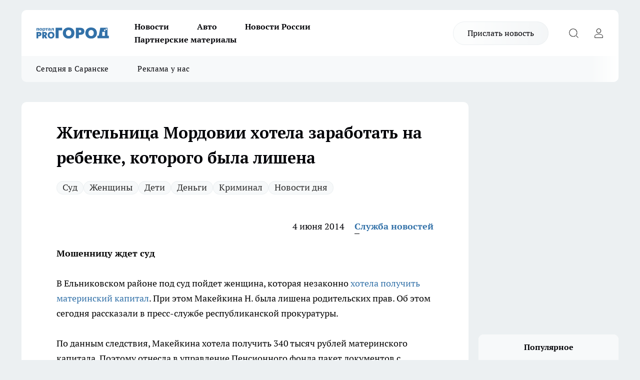

--- FILE ---
content_type: text/html; charset=utf-8
request_url: https://pg13.ru/news/1471
body_size: 23544
content:
<!DOCTYPE html><html lang="ru" id="KIROV"><head><meta charSet="utf-8" data-next-head=""/><meta name="viewport" content="width=device-width, initial-scale=1" data-next-head=""/><meta property="og:url" content="https://pg13.ru/news/1471" data-next-head=""/><meta name="twitter:card" content="summary" data-next-head=""/><title data-next-head="">В Мордовии женщина подделала документы, чтобы получить материнский капитал - 4 июня 2014 | pg13.ru | Новости Саранска и Мордовии</title><meta name="keywords" content="материнский капитал, жительница мордовии, подделала документы, ельниковский район, прокуратура мордовии, прогород саранск, новости мордовии, мордовия, новости саранска, саранск" data-next-head=""/><meta name="description" content="В Ельниковской районе женщина попалась на мошенничестве с материнским капиталом. Она была лишена родительских прав." data-next-head=""/><meta property="og:type" content="article" data-next-head=""/><meta property="og:title" content="Жительница Мордовии хотела заработать на ребенке, которого была лишена" data-next-head=""/><meta property="og:description" content="В Ельниковской районе женщина попалась на мошенничестве с материнским капиталом. Она была лишена родительских прав." data-next-head=""/><meta property="og:image" content="/userfiles/picfullsize/img-20140604163200-493.png" data-next-head=""/><meta property="og:image:width" content="800" data-next-head=""/><meta property="og:image:height" content="400" data-next-head=""/><meta property="og:site_name" content="Про Город Саранск" data-next-head=""/><meta name="twitter:title" content="Жительница Мордовии хотела заработать на ребенке, которого была лишена" data-next-head=""/><meta name="twitter:description" content="В Ельниковской районе женщина попалась на мошенничестве с материнским капиталом. Она была лишена родительских прав." data-next-head=""/><meta name="twitter:image:src" content="/userfiles/picfullsize/img-20140604163200-493.png" data-next-head=""/><link rel="canonical" href="https://pg13.ru/news/1471" data-next-head=""/><link rel="amphtml" href="https://pg13.ru/amp/1471" data-next-head=""/><meta name="robots" content="max-image-preview:large" data-next-head=""/><meta name="author" content="https://pg13.ru/redactors/4" data-next-head=""/><meta property="og:locale" content="ru_RU" data-next-head=""/><link rel="preload" href="/fonts/ptserif.woff2" type="font/woff2" as="font" crossorigin="anonymous"/><link rel="preload" href="/fonts/ptserifbold.woff2" type="font/woff2" as="font" crossorigin="anonymous"/><link rel="manifest" href="/manifest.json"/><link type="application/rss+xml" href="https://pg13.ru/rss.xml" rel="alternate" title="Новости Саранска - Про Город Саранск"/><link rel="preload" href="/_next/static/css/2b22fb226a07aa76.css" as="style"/><link rel="preload" href="/_next/static/css/dcff7c985eafaa06.css" as="style"/><link rel="preload" href="/_next/static/css/e0b2c6c55ac76073.css" as="style"/><script type="application/ld+json" data-next-head="">{
                  "@context":"http://schema.org",
                  "@type": "Article",
                  "headline": "Жительница Мордовии хотела заработать на ребенке, которого была лишена ",
                  "image": "https://pg13.ru/userfiles/picfullsize/img-20140604163200-493.png",
                  "author": [
                    {
                      "@type":"Person",
                      "name":"Служба новостей",
                      "url": "https://pg13.ru/redactors/4"
                    }
                  ],
                  "@graph": [
                      {
                        "@type":"BreadcrumbList",
                        "itemListElement":[
                            {
                              "@type":"ListItem",
                              "position":1,
                              "item":{
                                "@id":"https://pg13.ru/news",
                                "name":"Новости"
                               }
                             }
                           ]
                       },
                       {
                        "@type": "NewsArticle",
                        "@id": "https://pg13.ru/news/1471",
                        "headline": "Жительница Мордовии хотела заработать на ребенке, которого была лишена ",
                        "datePublished":"2014-06-04T12:29:07.000Z",
                        "dateModified":"2020-10-02T23:25:12.000Z",
                        "text": "В Ельниковском районе под суд пойдет женщина, которая незаконно хотела получить материнский капитал. При этом Макейкина Н. была лишена родительских прав. Об этом сегодня рассказали в пресс-службе республиканской прокуратуры.   По данным следствия, Макейкина хотела получить 340 тысяч рублей материнского капитала. Поэтому отнесла в управление Пенсионного фонда пакет документов с ложными сведениями. Деньги от государства у Макейкиной получить не удалось: сотрудники Пенсионного проявили бдительность. На женщину было заведено уголовное дело по статье «Покушение на мошенничество, совершённое в крупном размере».   В настоящее время в районной прокуратуре утверждено обвинительное заключение. Далее все материалы дела будут отправлены в суд для рассмотрения по существу. ",
                        "author": [
                             {
                               "@type":"Person",
                               "name":"Служба новостей",
                               "url": "https://pg13.ru/redactors/4"
                              }
                          ],
                        "about": [{
           "name": "Суд"
         },{
           "name": "Женщины"
         },{
           "name": "Дети"
         },{
           "name": "Деньги"
         },{
           "name": "Криминал"
         },{
           "name": "Новости дня"
         }],
                        "url": "https://pg13.ru/news/1471",
                        "image": "https://pg13.ru/userfiles/picfullsize/img-20140604163200-493.png"
                       }
                   ]
               }
              </script><link rel="stylesheet" href="/_next/static/css/2b22fb226a07aa76.css" data-n-g=""/><link rel="stylesheet" href="/_next/static/css/dcff7c985eafaa06.css" data-n-p=""/><link rel="stylesheet" href="/_next/static/css/e0b2c6c55ac76073.css" data-n-p=""/><noscript data-n-css=""></noscript><script defer="" noModule="" src="/_next/static/chunks/polyfills-42372ed130431b0a.js"></script><script src="/_next/static/chunks/webpack-a9585949e738afe6.js" defer=""></script><script src="/_next/static/chunks/framework-d33e0fe36067854f.js" defer=""></script><script src="/_next/static/chunks/main-1b4abd9deb42ed94.js" defer=""></script><script src="/_next/static/chunks/pages/_app-2c650e8e96b83e30.js" defer=""></script><script src="/_next/static/chunks/5494-067fba47ae41196a.js" defer=""></script><script src="/_next/static/chunks/7035-3b3d880e7551c466.js" defer=""></script><script src="/_next/static/chunks/8823-615ff6054d00f2a6.js" defer=""></script><script src="/_next/static/chunks/4663-a5726e495256d7f7.js" defer=""></script><script src="/_next/static/chunks/8345-11b275cf340c2d7e.js" defer=""></script><script src="/_next/static/chunks/9704-cb3dc341950fa7b7.js" defer=""></script><script src="/_next/static/chunks/2524-1baf07b6b26d2f1b.js" defer=""></script><script src="/_next/static/chunks/pages/%5Brubric%5D/%5Bid%5D-109ef51176bf3423.js" defer=""></script><script src="/_next/static/JMtYgKwXboqX4QS_1IRx6/_buildManifest.js" defer=""></script><script src="/_next/static/JMtYgKwXboqX4QS_1IRx6/_ssgManifest.js" defer=""></script><style id="__jsx-338156427">.pensnewsHeader.jsx-338156427 .header_hdrWrp__g7C1R.jsx-338156427{background-color:#ffcc01}@media screen and (max-width:1024px){.header_hdr__PoRiO.pensnewsHeader.jsx-338156427{border-bottom:none}}@media screen and (max-width:640px){.header_hdr__PoRiO.pensnewsHeader.jsx-338156427{border-left:none;border-right:none}}</style><style id="__jsx-9e1d86d8dcbbd77e">.logoPg23.jsx-9e1d86d8dcbbd77e{width:110px}.logo-irkutsk.jsx-9e1d86d8dcbbd77e,.logo-irkutsk.jsx-9e1d86d8dcbbd77e img.jsx-9e1d86d8dcbbd77e{width:180px}.pensnewsHeader.jsx-9e1d86d8dcbbd77e{width:110px}.logo-media41.jsx-9e1d86d8dcbbd77e{width:105px}.logo-gorodglazov.jsx-9e1d86d8dcbbd77e{width:105px}@media screen and (max-width:1024px){.logoPg23.jsx-9e1d86d8dcbbd77e{width:85px}.logo-media41.jsx-9e1d86d8dcbbd77e{width:70px}.pensnewsHeader.jsx-9e1d86d8dcbbd77e{width:88px}.logo-irkutsk.jsx-9e1d86d8dcbbd77e,.logo-irkutsk.jsx-9e1d86d8dcbbd77e img.jsx-9e1d86d8dcbbd77e{width:110px}}</style><style id="__jsx-450900186">.pensnewsHeader.link-custom_lkg__Bk_XG.jsx-450900186{background:#fff}</style><style id="__jsx-4bc5312448bc76c0">.pensnewsHeader.jsx-4bc5312448bc76c0{background:#ffc000}.pensnewsHeader.jsx-4bc5312448bc76c0::before{background:-webkit-linear-gradient(left,rgba(255,255,255,0)0%,#ffc000 100%);background:-moz-linear-gradient(left,rgba(255,255,255,0)0%,#ffc000 100%);background:-o-linear-gradient(left,rgba(255,255,255,0)0%,#ffc000 100%);background:linear-gradient(to right,rgba(255,255,255,0)0%,#ffc000 100%)}</style></head><body><div id="body-scripts"></div><div id="__next"><div></div><div class="project-layout_projectLayout__TJqPM"><header class="jsx-338156427 header_hdr__PoRiO "><div class="container-layout_container__qIK7r"><div class="jsx-338156427 header_hdrWrp__g7C1R"><button type="button" aria-label="Открыть меню" class="burger_burger__NqMNl burger_burgerHide__uhY8_"></button><div class="jsx-9e1d86d8dcbbd77e logo_lg__vBVQp"><a href="/"><img src="/logo.svg" alt="Логотип новостного портала Прогород" width="146" loading="lazy" class="jsx-9e1d86d8dcbbd77e"/></a></div><div class="jsx-338156427 "><nav class=""><ul class="nav_nv__KXTxf nav_nvMain__7cvF2"><li><a class="nav_nvLk__CFg_j" href="/news">Новости</a></li><li><a class="nav_nvLk__CFg_j" href="/auto">Авто</a></li><li><a class="nav_nvLk__CFg_j" href="https://pg13.ru/tags/novosti-rossii">Новости России</a></li><li><a class="nav_nvLk__CFg_j" href="https://pg13.ru/tags/partnerskij-material">Партнерские материалы</a></li></ul></nav></div><div class="jsx-338156427 header_hdrBtnRight__Yggmd"><a class="link-custom_lkg__Bk_XG link-custom_lkgHdr__uc6rT " href="/offer-news">Прислать новость</a><button type="button" aria-label="Открыть поиск" class="jsx-338156427 header_hdrBtnIcon__g_dY2 header_hdrBtnIconSrch__xQWbI"></button><button type="button" aria-label="Войти на сайт" class="jsx-338156427 header_hdrBtnIcon__g_dY2 header_hdrBtnIconPrfl__HERVg"></button></div></div></div></header><div class="jsx-4bc5312448bc76c0 sub-menu_sbm__nbuXj"><div class="container-layout_container__qIK7r"><div class="jsx-4bc5312448bc76c0 sub-menu_sbmWrp__oDFa1"><ul class="jsx-4bc5312448bc76c0 sub-menu_sbmLs__G2_MO"><li><a class="sub-menu_sbmLk__RAO8Y" rel="noopener noreferrer nofollow" target="_blank" href="https://pg13.ru/tags/segodnyavsaranske">Сегодня в Саранске</a></li><li><a class="sub-menu_sbmLk__RAO8Y" rel="noopener noreferrer nofollow" target="_blank" href="https://pg13.ru/news/52581">Реклама у нас</a></li></ul></div></div></div><div class="container-layout_container__qIK7r"></div><div class="notifycation_notifycation__X6Fsx notifycation_notifycationActive__tGtsQ"><div class="notifycation_notifycationWrap__4oNJ1"><div class="notifycation_notifycationInfoText__vfloO"><span class="notifycation_notifycationText__aBfj9">Во время посещения сайта вы соглашаетесь с тем, что мы обрабатываем ваши персональные данные с использованием метрик Яндекс Метрика, top.mail.ru, LiveInternet.</span></div><button class="button_button__dZRSb notifycation_notifycationBtn__edFSx" type="button">Принять</button></div></div><main><div class="container-layout_container__qIK7r"><div id="article-main"><div class="article-next is-current" data-article-id="1471"><div class="project-col2-layout_grid__bQHyt"><div><div><div class="article_article__3oP52" itemType="http://schema.org/NewsArticle" itemScope=""><meta itemProp="identifier" content="1471"/><meta itemProp="name" content="Жительница Мордовии хотела заработать на ребенке, которого была лишена"/><div class="article-body_articleBody__nbWQO" itemProp="articleBody" id="articleBody"><div class="article-layout_wrap__N3OU6"><h1 itemProp="headline">Жительница Мордовии хотела заработать на ребенке, которого была лишена</h1><ul class="article-tags_articleTags__ElBhp"><li class="article-tags_articleTagsItem__lbAkD"><a href="/tags/10" class="article-tags_articleTagsLink__ciKR5">Суд</a></li><li class="article-tags_articleTagsItem__lbAkD"><a href="/tags/105" class="article-tags_articleTagsLink__ciKR5">Женщины</a></li><li class="article-tags_articleTagsItem__lbAkD"><a href="/tags/44" class="article-tags_articleTagsLink__ciKR5">Дети</a></li><li class="article-tags_articleTagsItem__lbAkD"><a href="/tags/47" class="article-tags_articleTagsLink__ciKR5">Деньги</a></li><li class="article-tags_articleTagsItem__lbAkD"><a href="/tags/5" class="article-tags_articleTagsLink__ciKR5">Криминал</a></li><li class="article-tags_articleTagsItem__lbAkD"><a href="/tags/9" class="article-tags_articleTagsLink__ciKR5">Новости дня</a></li></ul><ul class="article-info_articleInfo__rt3Kc"><li class="article-info_articleInfoItem__UkdWc"><span itemProp="datePublished" content="4 июня 2014" class="article-info_articleInfoDate__f8F79">4 июня 2014</span></li><li class="article-info_articleInfoItem__UkdWc" itemProp="author" itemScope="" itemType="http://schema.org/Person"><meta itemProp="name" content="Служба новостей"/><a class="article-info_articleInfoAuthor__lRZFT" itemProp="url" href="/redactors/4">Служба новостей</a></li></ul><div class="social-list-subscribe_socialListSubscribe__CTULx article-body_articleBodySocialListSubcribe__S3GtM"><div class="social-list-subscribe_socialListSubscribeLinks__YTMuC social-list-subscribe_socialListSubscribeLinksMoveTwo__dKSvT"></div></div><div><p><strong>Мошенницу ждет суд</strong></p>
<p>
	В Ельниковском районе под суд пойдет женщина, которая незаконно <a href="http://pg13.ru/news/view/667" target="_blank">хотела получить материнский капитал</a>. При этом Макейкина Н. была лишена родительских прав. Об этом сегодня рассказали в пресс-службе республиканской прокуратуры.</p></div><div>
<p>
	По данным следствия, Макейкина хотела получить 340 тысяч рублей материнского капитала. Поэтому отнесла в управление Пенсионного фонда пакет документов с ложными сведениями.<br>
	Деньги от государства у Макейкиной получить не удалось: сотрудники Пенсионного проявили бдительность. На женщину было заведено уголовное дело по статье «Покушение на мошенничество, совершённое в крупном размере».</p></div><div>
<p>
	В настоящее время в районной прокуратуре утверждено обвинительное заключение. Далее все материалы дела будут отправлены в суд для рассмотрения по существу.</p></div><div>
</div><div class="article-body_articleBodyGallery__LAio8"></div></div></div><p>...</p><div class="article-social_articleSocial__S4rQr"><ul class="article-social_articleSocialList__tZ8Wb"><li class="article-social_articleSocialItem__YAXb7"><button class="react-share__ShareButton article-social_articleSocialIcon__IbSjb article-social_articleSocialIconVk__bimAD" style="background-color:transparent;border:none;padding:0;font:inherit;color:inherit;cursor:pointer"> </button><span class="react-share__ShareCount article-social_articleSocialCount__cuBt_"></span></li><li class="article-social_articleSocialItem__YAXb7"><button class="react-share__ShareButton article-social_articleSocialIcon__IbSjb article-social_articleSocialIconWs__IDcaX" style="background-color:transparent;border:none;padding:0;font:inherit;color:inherit;cursor:pointer"></button></li><li class="article-social_articleSocialItem__YAXb7"><button class="react-share__ShareButton" style="background-color:transparent;border:none;padding:0;font:inherit;color:inherit;cursor:pointer"><span class="article-social_articleSocialIcon__IbSjb article-social_articleSocialIconTm__h6xgf"></span></button></li></ul></div><div><div class="article-related_readAlso__IghH2"><h2 class="article-related_readAlsoTitle__pmdtz">Читайте также:</h2><ul class="article-related_readAlsoList__5bX2H"><li class="article-related_readAlsoItem__FqR_c"><a class="article-related_readAlsoLink__fo1sD" href="/news/82375">До полмиллиона рублей: заводчанам в Мордовии начали платить за рождение детей<span class="article-related_readAlsoTime__TvqSP">11:05</span></a></li><li class="article-related_readAlsoItem__FqR_c"><a class="article-related_readAlsoLink__fo1sD" href="/news/82365">Сотрудникам предприятия в Саранске выплатили 700 тыс рублей долга по зарплате<span class="article-related_readAlsoTime__TvqSP">Вчера </span></a></li></ul></div></div></div></div></div><div class="project-col2-layout_colRight__MHD0n"><div class="rows-layout_rows__Xvg8M"><div class="contentRightMainBanner"></div><div class="news-column_nwsCln__ZqIF_"><div class="news-column_nwsClnInner__Dhv6L" style="height:auto"><h2 class="news-column_nwsClnTitle___uKYI">Популярное</h2><ul class="news-column_nwsClnContainer__ZrAFb"><li class="news-column-item_newsColumnItem__wsaw4"><a class="news-column-item_newsColumnItemLink__1FjRT" title="Саранск встаёт на лыжи: где можно покататься этой зимой" href="/news/81919"><h3 class="news-column-item_newsColumnItemTitle__NZUkM"><span class="news-column-item_newsColumnItemTitleInner__H_Zhk">Саранск встаёт на лыжи: где можно покататься этой зимой</span></h3><span class="news-column-item_newsColumnItemTime__P0OWS">30 декабря <!-- -->2025</span></a></li><li class="news-column-item_newsColumnItem__wsaw4"><a class="news-column-item_newsColumnItemLink__1FjRT" title="В Мордовии пьяный водитель устроил ДТП с четырьмя пострадавшими" href="/news/81803"><h3 class="news-column-item_newsColumnItemTitle__NZUkM"><span class="news-column-item_newsColumnItemTitleInner__H_Zhk">В Мордовии пьяный водитель устроил ДТП с четырьмя пострадавшими</span></h3><span class="news-column-item_newsColumnItemTime__P0OWS">27 декабря <!-- -->2025</span></a></li><li class="news-column-item_newsColumnItem__wsaw4"><a class="news-column-item_newsColumnItemLink__1FjRT" title="Умерла Елена Кочетова, прославившая Мордовию на конкурсе «Учитель года»" href="/news/82225"><h3 class="news-column-item_newsColumnItemTitle__NZUkM"><span class="news-column-item_newsColumnItemTitleInner__H_Zhk">Умерла Елена Кочетова, прославившая Мордовию на конкурсе «Учитель года»</span></h3><span class="news-column-item_newsColumnItemTime__P0OWS">16 января </span></a></li><li class="news-column-item_newsColumnItem__wsaw4"><a class="news-column-item_newsColumnItemLink__1FjRT" title="В Мордовии погубившему двух молодых людей камазисту ужесточили наказание" href="/news/81867"><h3 class="news-column-item_newsColumnItemTitle__NZUkM"><span class="news-column-item_newsColumnItemTitleInner__H_Zhk">В Мордовии погубившему двух молодых людей камазисту ужесточили наказание</span></h3><span class="news-column-item_newsColumnItemTime__P0OWS">29 декабря <!-- -->2025</span></a></li><li class="news-column-item_newsColumnItem__wsaw4"><a class="news-column-item_newsColumnItemLink__1FjRT" title="В Саранске простились с заслуженным художником Мордовии" href="/news/81802"><h3 class="news-column-item_newsColumnItemTitle__NZUkM"><span class="news-column-item_newsColumnItemTitleInner__H_Zhk">В Саранске простились с заслуженным художником Мордовии</span></h3><span class="news-column-item_newsColumnItemTime__P0OWS">27 декабря <!-- -->2025</span></a></li><li class="news-column-item_newsColumnItem__wsaw4"><a class="news-column-item_newsColumnItemLink__1FjRT" title="В Темниковском районе Мордовии назначили нового прокурора" href="/news/81804"><h3 class="news-column-item_newsColumnItemTitle__NZUkM"><span class="news-column-item_newsColumnItemTitleInner__H_Zhk">В Темниковском районе Мордовии назначили нового прокурора</span></h3><span class="news-column-item_newsColumnItemTime__P0OWS">27 декабря <!-- -->2025</span></a></li><li class="news-column-item_newsColumnItem__wsaw4"><a class="news-column-item_newsColumnItemLink__1FjRT" title="В Саранске будут судить мужчину за мошенничество на 1,1 млн рублей" href="/news/81798"><h3 class="news-column-item_newsColumnItemTitle__NZUkM"><span class="news-column-item_newsColumnItemTitleInner__H_Zhk">В Саранске будут судить мужчину за мошенничество на 1,1 млн рублей</span></h3><span class="news-column-item_newsColumnItemTime__P0OWS">27 декабря <!-- -->2025</span></a></li><li class="news-column-item_newsColumnItem__wsaw4"><a class="news-column-item_newsColumnItemLink__1FjRT" title="«Есть пострадавший»: в Саранске молодой водитель попал в ДТП" href="/news/81692"><h3 class="news-column-item_newsColumnItemTitle__NZUkM"><span class="news-column-item_newsColumnItemTitleInner__H_Zhk">«Есть пострадавший»: в Саранске молодой водитель попал в ДТП</span></h3><span class="news-column-item_newsColumnItemTime__P0OWS">25 декабря <!-- -->2025</span></a></li><li class="news-column-item_newsColumnItem__wsaw4"><a class="news-column-item_newsColumnItemLink__1FjRT" title="Четыре человека пострадали в ДТП в Кадошкинском районе Мордовии" href="/news/81755"><h3 class="news-column-item_newsColumnItemTitle__NZUkM"><span class="news-column-item_newsColumnItemTitleInner__H_Zhk">Четыре человека пострадали в ДТП в Кадошкинском районе Мордовии</span></h3><span class="news-column-item_newsColumnItemTime__P0OWS">26 декабря <!-- -->2025</span></a></li><li class="news-column-item_newsColumnItem__wsaw4"><a class="news-column-item_newsColumnItemLink__1FjRT" title="В Мордовии полуторка вылетела под пожарную машину: водитель погиб" href="/news/81765"><h3 class="news-column-item_newsColumnItemTitle__NZUkM"><span class="news-column-item_newsColumnItemTitleInner__H_Zhk">В Мордовии полуторка вылетела под пожарную машину: водитель погиб</span></h3><span class="news-column-item_newsColumnItemTime__P0OWS">26 декабря <!-- -->2025</span></a></li><li class="news-column-item_newsColumnItem__wsaw4"><a class="news-column-item_newsColumnItemLink__1FjRT" title="В Мордовии не разъехались внедорожник и кроссовер" href="/news/81766"><h3 class="news-column-item_newsColumnItemTitle__NZUkM"><span class="news-column-item_newsColumnItemTitleInner__H_Zhk">В Мордовии не разъехались внедорожник и кроссовер</span></h3><span class="news-column-item_newsColumnItemTime__P0OWS">26 декабря <!-- -->2025</span></a></li><li class="news-column-item_newsColumnItem__wsaw4"><a class="news-column-item_newsColumnItemLink__1FjRT" title="Врач из Мордовии добивается справедливого установления обстоятельств ДТП" href="/news/81743"><h3 class="news-column-item_newsColumnItemTitle__NZUkM"><span class="news-column-item_newsColumnItemTitleInner__H_Zhk">Врач из Мордовии добивается справедливого установления обстоятельств ДТП</span></h3><span class="news-column-item_newsColumnItemTime__P0OWS">26 декабря <!-- -->2025</span></a></li><li class="news-column-item_newsColumnItem__wsaw4"><a class="news-column-item_newsColumnItemLink__1FjRT" title="Полиция Мордовии ищет свидетелей смертельного ДТП в Кочкуровском районе" href="/news/81912"><h3 class="news-column-item_newsColumnItemTitle__NZUkM"><span class="news-column-item_newsColumnItemTitleInner__H_Zhk">Полиция Мордовии ищет свидетелей смертельного ДТП в Кочкуровском районе</span></h3><span class="news-column-item_newsColumnItemTime__P0OWS">30 декабря <!-- -->2025</span></a></li><li class="news-column-item_newsColumnItem__wsaw4"><a class="news-column-item_newsColumnItemLink__1FjRT" title="Игры с огнём: в Саранске пиротехнику взорвали в лифте жилого дома" href="/news/81880"><h3 class="news-column-item_newsColumnItemTitle__NZUkM"><span class="news-column-item_newsColumnItemTitleInner__H_Zhk">Игры с огнём: в Саранске пиротехнику взорвали в лифте жилого дома</span></h3><span class="news-column-item_newsColumnItemTime__P0OWS">29 декабря <!-- -->2025</span></a></li><li class="news-column-item_newsColumnItem__wsaw4"><a class="news-column-item_newsColumnItemLink__1FjRT" title="До Нового года — три дня: в Мордовии пока не сообщили, будут ли праздничные салюты" href="/news/81879"><h3 class="news-column-item_newsColumnItemTitle__NZUkM"><span class="news-column-item_newsColumnItemTitleInner__H_Zhk">До Нового года — три дня: в Мордовии пока не сообщили, будут ли праздничные салюты</span></h3><span class="news-column-item_newsColumnItemTime__P0OWS">29 декабря <!-- -->2025</span></a></li><li class="news-column-item_newsColumnItem__wsaw4"><a class="news-column-item_newsColumnItemLink__1FjRT" title="Россельхозбанк увеличил доходность по вкладам для действующих клиентов" href="/companies/81737"><h3 class="news-column-item_newsColumnItemTitle__NZUkM"><span class="news-column-item_newsColumnItemTitleInner__H_Zhk">Россельхозбанк увеличил доходность по вкладам для действующих клиентов</span></h3><span class="news-column-item_newsColumnItemTime__P0OWS">26 декабря <!-- -->2025</span></a></li><li class="news-column-item_newsColumnItem__wsaw4"><a class="news-column-item_newsColumnItemLink__1FjRT" title="Проверьте свой билет заранее: из-за этой отметки в вагон теперь не пустят" href="/news/81990"><h3 class="news-column-item_newsColumnItemTitle__NZUkM"><span class="news-column-item_newsColumnItemTitleInner__H_Zhk">Проверьте свой билет заранее: из-за этой отметки в вагон теперь не пустят</span></h3><span class="news-column-item_newsColumnItemTime__P0OWS">2 января </span></a></li><li class="news-column-item_newsColumnItem__wsaw4"><a class="news-column-item_newsColumnItemLink__1FjRT" title="«Школа фермера» подготовила более 500 дипломированных аграриев для АПК ПФО в 2025 году " href="/companies/81909"><h3 class="news-column-item_newsColumnItemTitle__NZUkM"><span class="news-column-item_newsColumnItemTitleInner__H_Zhk">«Школа фермера» подготовила более 500 дипломированных аграриев для АПК ПФО в 2025 году </span></h3><span class="news-column-item_newsColumnItemTime__P0OWS">30 декабря <!-- -->2025</span></a></li><li class="news-column-item_newsColumnItem__wsaw4"><a class="news-column-item_newsColumnItemLink__1FjRT" title="Дешевая колбаса из &quot;Светофора&quot;: стоит ли брать, едят ли ее кошки и собаки - отзыв после дегустации" href="/news/81999"><h3 class="news-column-item_newsColumnItemTitle__NZUkM"><span class="news-column-item_newsColumnItemTitleInner__H_Zhk">Дешевая колбаса из &quot;Светофора&quot;: стоит ли брать, едят ли ее кошки и собаки - отзыв после дегустации</span></h3><span class="news-column-item_newsColumnItemTime__P0OWS">3 января </span></a></li><li class="news-column-item_newsColumnItem__wsaw4"><a class="news-column-item_newsColumnItemLink__1FjRT" title="Эти конфетки идеальны на подарок, но себе такие не возьму: что скрывали в нарядной коробке" href="/news/82000"><h3 class="news-column-item_newsColumnItemTitle__NZUkM"><span class="news-column-item_newsColumnItemTitleInner__H_Zhk">Эти конфетки идеальны на подарок, но себе такие не возьму: что скрывали в нарядной коробке</span></h3><span class="news-column-item_newsColumnItemTime__P0OWS">3 января </span></a></li></ul><div class="loader_loader__JGzFU"><div class="loader_loaderEllips__3ZD2W"><div></div><div></div><div></div><div></div></div></div></div></div></div></div></div><div class="project-col3-layout_grid__g_pTk project-col3-layout-news"><div class="project-col3-layout_colLeft__qJTHK"><div class="news-column_nwsCln__ZqIF_"><div class="news-column_nwsClnInner__Dhv6L" style="height:auto"><h2 class="news-column_nwsClnTitle___uKYI">Последние новости</h2><ul class="news-column_nwsClnContainer__ZrAFb"><li class="news-column-item_newsColumnItem__wsaw4"><a class="news-column-item_newsColumnItemLink__1FjRT" title="Верующим объяснили, что такое паникадило" href="/news/82380"><h3 class="news-column-item_newsColumnItemTitle__NZUkM"><span class="news-column-item_newsColumnItemTitleInner__H_Zhk">Верующим объяснили, что такое паникадило</span></h3><span class="news-column-item_newsColumnItemTime__P0OWS">14:25</span></a></li><li class="news-column-item_newsColumnItem__wsaw4"><a class="news-column-item_newsColumnItemLink__1FjRT" title="Предприятия Мордовии заявили о наличии 6 тысяч вакансий" href="/news/82379"><h3 class="news-column-item_newsColumnItemTitle__NZUkM"><span class="news-column-item_newsColumnItemTitleInner__H_Zhk">Предприятия Мордовии заявили о наличии 6 тысяч вакансий</span></h3><span class="news-column-item_newsColumnItemTime__P0OWS">14:05</span></a></li><li class="news-column-item_newsColumnItem__wsaw4"><a class="news-column-item_newsColumnItemLink__1FjRT" title="В России назвали лидера по качеству голосовой связи" href="/companies/82378"><h3 class="news-column-item_newsColumnItemTitle__NZUkM"><span class="news-column-item_newsColumnItemTitleInner__H_Zhk">В России назвали лидера по качеству голосовой связи</span></h3><span class="news-column-item_newsColumnItemTime__P0OWS">12:34</span></a></li><li class="news-column-item_newsColumnItem__wsaw4"><a class="news-column-item_newsColumnItemLink__1FjRT" title="Детсадовские продлёнки откроются в 2026 году во всех районах Мордовии" href="/news/82377"><h3 class="news-column-item_newsColumnItemTitle__NZUkM"><span class="news-column-item_newsColumnItemTitleInner__H_Zhk">Детсадовские продлёнки откроются в 2026 году во всех районах Мордовии</span></h3><span class="news-column-item_newsColumnItemTime__P0OWS">11:35</span></a></li><li class="news-column-item_newsColumnItem__wsaw4"><a class="news-column-item_newsColumnItemLink__1FjRT" title="В Саранске началась акция по переработке новогодних елок" href="/news/82376"><h3 class="news-column-item_newsColumnItemTitle__NZUkM"><span class="news-column-item_newsColumnItemTitleInner__H_Zhk">В Саранске началась акция по переработке новогодних елок</span></h3><span class="news-column-item_newsColumnItemTime__P0OWS">11:20</span></a></li><li class="news-column-item_newsColumnItem__wsaw4"><a class="news-column-item_newsColumnItemLink__1FjRT" title="До полмиллиона рублей: заводчанам в Мордовии начали платить за рождение детей" href="/news/82375"><h3 class="news-column-item_newsColumnItemTitle__NZUkM"><span class="news-column-item_newsColumnItemTitleInner__H_Zhk">До полмиллиона рублей: заводчанам в Мордовии начали платить за рождение детей</span></h3><span class="news-column-item_newsColumnItemTime__P0OWS">11:05</span></a></li><li class="news-column-item_newsColumnItem__wsaw4"><a class="news-column-item_newsColumnItemLink__1FjRT" title="В Мордовии школьников из-за мороза перевели на дистанционку" href="/news/82374"><h3 class="news-column-item_newsColumnItemTitle__NZUkM"><span class="news-column-item_newsColumnItemTitleInner__H_Zhk">В Мордовии школьников из-за мороза перевели на дистанционку</span></h3><span class="news-column-item_newsColumnItemTime__P0OWS">10:35</span></a></li><li class="news-column-item_newsColumnItem__wsaw4"><a class="news-column-item_newsColumnItemLink__1FjRT" title="В Мордовии капитально отремонтируют более 40 образовательных учреждений" href="/news/82373"><h3 class="news-column-item_newsColumnItemTitle__NZUkM"><span class="news-column-item_newsColumnItemTitleInner__H_Zhk">В Мордовии капитально отремонтируют более 40 образовательных учреждений</span></h3><span class="news-column-item_newsColumnItemTime__P0OWS">10:20</span></a></li><li class="news-column-item_newsColumnItem__wsaw4"><a class="news-column-item_newsColumnItemLink__1FjRT" title="До открытия сезона ледового спидвея в Мордовии осталось несколько дней" href="/news/82372"><h3 class="news-column-item_newsColumnItemTitle__NZUkM"><span class="news-column-item_newsColumnItemTitleInner__H_Zhk">До открытия сезона ледового спидвея в Мордовии осталось несколько дней</span></h3><span class="news-column-item_newsColumnItemTime__P0OWS">Вчера </span></a></li><li class="news-column-item_newsColumnItem__wsaw4"><a class="news-column-item_newsColumnItemLink__1FjRT" title="До открытия сезона ледового спидвея в Мордовии осталось несколько дней" href="/news/82371"><h3 class="news-column-item_newsColumnItemTitle__NZUkM"><span class="news-column-item_newsColumnItemTitleInner__H_Zhk">До открытия сезона ледового спидвея в Мордовии осталось несколько дней</span></h3><span class="news-column-item_newsColumnItemTime__P0OWS">Вчера </span></a></li><li class="news-column-item_newsColumnItem__wsaw4"><a class="news-column-item_newsColumnItemLink__1FjRT" title="Двух предпринимателей в Мордовии оштрафовали за работников-мигрантов" href="/news/82370"><h3 class="news-column-item_newsColumnItemTitle__NZUkM"><span class="news-column-item_newsColumnItemTitleInner__H_Zhk">Двух предпринимателей в Мордовии оштрафовали за работников-мигрантов</span></h3><span class="news-column-item_newsColumnItemTime__P0OWS">Вчера </span></a></li><li class="news-column-item_newsColumnItem__wsaw4"><a class="news-column-item_newsColumnItemLink__1FjRT" title="В Саранске состоится фестиваль робототехники" href="/news/82369"><h3 class="news-column-item_newsColumnItemTitle__NZUkM"><span class="news-column-item_newsColumnItemTitleInner__H_Zhk">В Саранске состоится фестиваль робототехники</span></h3><span class="news-column-item_newsColumnItemTime__P0OWS">Вчера </span></a></li><li class="news-column-item_newsColumnItem__wsaw4"><a class="news-column-item_newsColumnItemLink__1FjRT" title="«Вкусная» проверка: в школах Саранска прошёл родительский контроль питания" href="/news/82360"><h3 class="news-column-item_newsColumnItemTitle__NZUkM"><span class="news-column-item_newsColumnItemTitleInner__H_Zhk">«Вкусная» проверка: в школах Саранска прошёл родительский контроль питания</span></h3><span class="news-column-item_newsColumnItemTime__P0OWS">Вчера </span></a></li><li class="news-column-item_newsColumnItem__wsaw4"><a class="news-column-item_newsColumnItemLink__1FjRT" title="Жители Саранска жалуются на запах гари от битумного завода" href="/news/82359"><h3 class="news-column-item_newsColumnItemTitle__NZUkM"><span class="news-column-item_newsColumnItemTitleInner__H_Zhk">Жители Саранска жалуются на запах гари от битумного завода</span></h3><span class="news-column-item_newsColumnItemTime__P0OWS">Вчера </span></a></li><li class="news-column-item_newsColumnItem__wsaw4"><a class="news-column-item_newsColumnItemLink__1FjRT" title="Мордовию и один из древнейших городов России свяжет тематический поезд" href="/news/82368"><h3 class="news-column-item_newsColumnItemTitle__NZUkM"><span class="news-column-item_newsColumnItemTitleInner__H_Zhk">Мордовию и один из древнейших городов России свяжет тематический поезд</span></h3><span class="news-column-item_newsColumnItemTime__P0OWS">Вчера </span></a></li><li class="news-column-item_newsColumnItem__wsaw4"><a class="news-column-item_newsColumnItemLink__1FjRT" title="В детсадах и яслях Саранска планируют продлить рабочий день до 20:00" href="/news/82357"><h3 class="news-column-item_newsColumnItemTitle__NZUkM"><span class="news-column-item_newsColumnItemTitleInner__H_Zhk">В детсадах и яслях Саранска планируют продлить рабочий день до 20:00</span></h3><span class="news-column-item_newsColumnItemTime__P0OWS">Вчера </span></a></li><li class="news-column-item_newsColumnItem__wsaw4"><a class="news-column-item_newsColumnItemLink__1FjRT" title="В Мордовии из-за неуступчивого водителя травмы получили три человека" href="/news/82367"><h3 class="news-column-item_newsColumnItemTitle__NZUkM"><span class="news-column-item_newsColumnItemTitleInner__H_Zhk">В Мордовии из-за неуступчивого водителя травмы получили три человека</span></h3><span class="news-column-item_newsColumnItemTime__P0OWS">Вчера </span></a></li><li class="news-column-item_newsColumnItem__wsaw4"><a class="news-column-item_newsColumnItemLink__1FjRT" title="Батареи отопления в Саранске в связи с морозами станут горячее обычного" href="/news/82366"><h3 class="news-column-item_newsColumnItemTitle__NZUkM"><span class="news-column-item_newsColumnItemTitleInner__H_Zhk">Батареи отопления в Саранске в связи с морозами станут горячее обычного</span></h3><span class="news-column-item_newsColumnItemTime__P0OWS">Вчера </span></a></li><li class="news-column-item_newsColumnItem__wsaw4"><a class="news-column-item_newsColumnItemLink__1FjRT" title="В Мордовии мужчина строит себе гараж из снега" href="/news/82354"><h3 class="news-column-item_newsColumnItemTitle__NZUkM"><span class="news-column-item_newsColumnItemTitleInner__H_Zhk">В Мордовии мужчина строит себе гараж из снега</span></h3><span class="news-column-item_newsColumnItemTime__P0OWS">Вчера </span></a></li><li class="news-column-item_newsColumnItem__wsaw4"><a class="news-column-item_newsColumnItemLink__1FjRT" title="Сотрудникам предприятия в Саранске выплатили 700 тыс рублей долга по зарплате" href="/news/82365"><h3 class="news-column-item_newsColumnItemTitle__NZUkM"><span class="news-column-item_newsColumnItemTitleInner__H_Zhk">Сотрудникам предприятия в Саранске выплатили 700 тыс рублей долга по зарплате</span></h3><span class="news-column-item_newsColumnItemTime__P0OWS">Вчера </span></a></li><li class="news-column-item_newsColumnItem__wsaw4"><a class="news-column-item_newsColumnItemLink__1FjRT" title="В Рузаевке на вокзале бывший заключенный пытался зарезать мужчину" href="/news/82364"><h3 class="news-column-item_newsColumnItemTitle__NZUkM"><span class="news-column-item_newsColumnItemTitleInner__H_Zhk">В Рузаевке на вокзале бывший заключенный пытался зарезать мужчину</span></h3><span class="news-column-item_newsColumnItemTime__P0OWS">Вчера </span></a></li><li class="news-column-item_newsColumnItem__wsaw4"><a class="news-column-item_newsColumnItemLink__1FjRT" title="Житель Мордовии бесплатно очистил улицу от снега, а соседи написали на него донос" href="/news/82353"><h3 class="news-column-item_newsColumnItemTitle__NZUkM"><span class="news-column-item_newsColumnItemTitleInner__H_Zhk">Житель Мордовии бесплатно очистил улицу от снега, а соседи написали на него донос</span></h3><span class="news-column-item_newsColumnItemTime__P0OWS">Вчера </span></a></li><li class="news-column-item_newsColumnItem__wsaw4"><a class="news-column-item_newsColumnItemLink__1FjRT" title="Житель Мордовии до смерти избил пожилую маму из-за упрёков о пьянстве" href="/news/82363"><h3 class="news-column-item_newsColumnItemTitle__NZUkM"><span class="news-column-item_newsColumnItemTitleInner__H_Zhk">Житель Мордовии до смерти избил пожилую маму из-за упрёков о пьянстве</span></h3><span class="news-column-item_newsColumnItemTime__P0OWS">Вчера </span></a></li><li class="news-column-item_newsColumnItem__wsaw4"><a class="news-column-item_newsColumnItemLink__1FjRT" title="В Мордовии сельхозпредприятие оштрафовали на 50 тысяч рублей за неиспользование земель" href="/news/82361"><h3 class="news-column-item_newsColumnItemTitle__NZUkM"><span class="news-column-item_newsColumnItemTitleInner__H_Zhk">В Мордовии сельхозпредприятие оштрафовали на 50 тысяч рублей за неиспользование земель</span></h3><span class="news-column-item_newsColumnItemTime__P0OWS">Вчера </span></a></li><li class="news-column-item_newsColumnItem__wsaw4"><a class="news-column-item_newsColumnItemLink__1FjRT" title="За 2025 год в Мордовии построили 310 тысяч квадратных метров жилья" href="/news/82362"><h3 class="news-column-item_newsColumnItemTitle__NZUkM"><span class="news-column-item_newsColumnItemTitleInner__H_Zhk">За 2025 год в Мордовии построили 310 тысяч квадратных метров жилья</span></h3><span class="news-column-item_newsColumnItemTime__P0OWS">Вчера </span></a></li><li class="news-column-item_newsColumnItem__wsaw4"><a class="news-column-item_newsColumnItemLink__1FjRT" title="Как летом: в Саранске над трубами «кипит» воздух" href="/news/82352"><h3 class="news-column-item_newsColumnItemTitle__NZUkM"><span class="news-column-item_newsColumnItemTitleInner__H_Zhk">Как летом: в Саранске над трубами «кипит» воздух</span></h3><span class="news-column-item_newsColumnItemTime__P0OWS">Вчера </span></a></li><li class="news-column-item_newsColumnItem__wsaw4"><a class="news-column-item_newsColumnItemLink__1FjRT" title="В Мордовии выросла заболеваемость ОРВИ на 13,9% " href="/news/82358"><h3 class="news-column-item_newsColumnItemTitle__NZUkM"><span class="news-column-item_newsColumnItemTitleInner__H_Zhk">В Мордовии выросла заболеваемость ОРВИ на 13,9% </span></h3><span class="news-column-item_newsColumnItemTime__P0OWS">Вчера </span></a></li><li class="news-column-item_newsColumnItem__wsaw4"><a class="news-column-item_newsColumnItemLink__1FjRT" title="В саранскую гимназию №12 вступил еще один кадетский класс" href="/news/82356"><h3 class="news-column-item_newsColumnItemTitle__NZUkM"><span class="news-column-item_newsColumnItemTitleInner__H_Zhk">В саранскую гимназию №12 вступил еще один кадетский класс</span></h3><span class="news-column-item_newsColumnItemTime__P0OWS">Вчера </span></a></li><li class="news-column-item_newsColumnItem__wsaw4"><a class="news-column-item_newsColumnItemLink__1FjRT" title="Рекламу дегустации под брендом алкопроизводителя в Саранске признали незаконной" href="/news/82355"><h3 class="news-column-item_newsColumnItemTitle__NZUkM"><span class="news-column-item_newsColumnItemTitleInner__H_Zhk">Рекламу дегустации под брендом алкопроизводителя в Саранске признали незаконной</span></h3><span class="news-column-item_newsColumnItemTime__P0OWS">Вчера </span></a></li><li class="news-column-item_newsColumnItem__wsaw4"><a class="news-column-item_newsColumnItemLink__1FjRT" title="Опасный люк месяцами открыт: в Саранске жалуются на угрозу для прохожих" href="/news/82351"><h3 class="news-column-item_newsColumnItemTitle__NZUkM"><span class="news-column-item_newsColumnItemTitleInner__H_Zhk">Опасный люк месяцами открыт: в Саранске жалуются на угрозу для прохожих</span></h3><span class="news-column-item_newsColumnItemTime__P0OWS">Вчера </span></a></li><li class="news-column-item_newsColumnItem__wsaw4"><a class="news-column-item_newsColumnItemLink__1FjRT" title="«Обзор закрыт сугробом»: в Саранске просят убрать опасную гору снега у школы" href="/news/82350"><h3 class="news-column-item_newsColumnItemTitle__NZUkM"><span class="news-column-item_newsColumnItemTitleInner__H_Zhk">«Обзор закрыт сугробом»: в Саранске просят убрать опасную гору снега у школы</span></h3><span class="news-column-item_newsColumnItemTime__P0OWS">Вчера </span></a></li><li class="news-column-item_newsColumnItem__wsaw4"><a class="news-column-item_newsColumnItemLink__1FjRT" title="На российских дачников готовится массовая атака аферистов" href="/news/82348"><h3 class="news-column-item_newsColumnItemTitle__NZUkM"><span class="news-column-item_newsColumnItemTitleInner__H_Zhk">На российских дачников готовится массовая атака аферистов</span></h3><span class="news-column-item_newsColumnItemTime__P0OWS">Вчера </span></a></li><li class="news-column-item_newsColumnItem__wsaw4"><a class="news-column-item_newsColumnItemLink__1FjRT" title="Семь имён-претендентов для аэропорта Саранска выбраны" href="/news/82347"><h3 class="news-column-item_newsColumnItemTitle__NZUkM"><span class="news-column-item_newsColumnItemTitleInner__H_Zhk">Семь имён-претендентов для аэропорта Саранска выбраны</span></h3><span class="news-column-item_newsColumnItemTime__P0OWS">Вчера </span></a></li><li class="news-column-item_newsColumnItem__wsaw4"><a class="news-column-item_newsColumnItemLink__1FjRT" title="Саранчанин предлагает платные услуги по очистке машины от снега" href="/news/82346"><h3 class="news-column-item_newsColumnItemTitle__NZUkM"><span class="news-column-item_newsColumnItemTitleInner__H_Zhk">Саранчанин предлагает платные услуги по очистке машины от снега</span></h3><span class="news-column-item_newsColumnItemTime__P0OWS">Вчера </span></a></li><li class="news-column-item_newsColumnItem__wsaw4"><a class="news-column-item_newsColumnItemLink__1FjRT" title="В Мордовии пенсионер сгорел в своём доме" href="/news/82345"><h3 class="news-column-item_newsColumnItemTitle__NZUkM"><span class="news-column-item_newsColumnItemTitleInner__H_Zhk">В Мордовии пенсионер сгорел в своём доме</span></h3><span class="news-column-item_newsColumnItemTime__P0OWS">Вчера </span></a></li></ul><div class="loader_loader__JGzFU"><div class="loader_loaderEllips__3ZD2W"><div></div><div></div><div></div><div></div></div></div></div></div></div><div><div><div class="project-col3-layout_row__XV0Qj"><div></div><div class="project-col3-layout_contentRightStretch__WfZxi"></div></div><div class="project-col3-layout_row__XV0Qj"><div><div class="rows-layout_rows__Xvg8M"><div class="loader_loader__JGzFU"><div class="loader_loaderEllips__3ZD2W"><div></div><div></div><div></div><div></div></div></div><div id="banners-after-comments"><div class="bannersPartners"></div><div class="bannersPartners"></div><div class="bannersPartners"></div></div></div></div><div class="project-col3-layout_contentRightStretch__WfZxi"><div class="rows-layout_rows__Xvg8M"></div></div></div></div></div></div></div></div></div></main><footer class="footer_ftr__y_qCp" id="footer"><div class="footer_ftrTop__pe1V6"><div class="container-layout_container__qIK7r"><div class="footer_ftrFlexRow__w_4q8"><ul class="footer-menu-top_ftrTopLst__0_PZe"><li class="footer-menu-top-item_ftrTopLstItem__lH_k9"><a class="footer-menu-top-item_ftrTopLstItemLnk__ScR7x" href="https://pg13.ru/tags/1" rel="noreferrer nofollow" target="_blank">ДТП в республике</a></li><li class="footer-menu-top-item_ftrTopLstItem__lH_k9"><a class="footer-menu-top-item_ftrTopLstItemLnk__ScR7x" href="//pg13.ru/companies/39605">Базы отдыха Мордовии</a></li><li class="footer-menu-top-item_ftrTopLstItem__lH_k9"><a class="footer-menu-top-item_ftrTopLstItemLnk__ScR7x" href="https://pg13.ru/tags/healthy" rel="noreferrer nofollow" target="_blank">Про здоровье</a></li><li class="footer-menu-top-item_ftrTopLstItem__lH_k9"><a class="footer-menu-top-item_ftrTopLstItemLnk__ScR7x" href="https://pg13.ru/tags/aboutfinance" rel="noreferrer nofollow" target="_blank">Про финансы</a></li><li class="footer-menu-top-item_ftrTopLstItem__lH_k9"><a class="footer-menu-top-item_ftrTopLstItemLnk__ScR7x" href="https://pg13.ru/comnews" rel="noreferrer nofollow" target="_blank">Полезно знать</a></li></ul><div><div class="footer_ftrSocialListTitle__njqM6">Мы в социальных сетях</div><div class="social-list_socialList__RUlRk footer_ftrSocialList__mjNyK"><a class="social-list_socialListLink__KUv68 social-list_socialListLinkVk__uW7jE" href="http://vk.com/club58254423" aria-label="Группа ВКонтакте" target="_blank" rel="noreferrer nofollow"></a><a class="social-list_socialListLink__KUv68 social-list_socialListLinkOdn__c1sFu" href="http://www.odnoklassniki.ru/progorodsa" aria-label="Группа в Одноклассниках" target="_blank" rel="noreferrer nofollow"></a><a class="social-list_socialListLink__KUv68 social-list_socialListLinkZen__lfVDN" href="https://zen.yandex.ru/pg13.ru" aria-label="Канал Яндекс Дзен" target="_blank" rel="noreferrer nofollow"></a></div></div></div></div></div><div class="footer_ftrBtm__QlzFe"><div class="container-layout_container__qIK7r"><ul class="footer-menu-bottom_ftrBtmLst__2cY6O"><li class="footer-menu-bottom-item_ftrBtmLstItem__AWG5S"><a href="/pages/article_review" class="footer-menu-bottom-item_ftrBtmLstItemLnk__daEkV">Обзорные статьи и пресс-релизы</a></li><li class="footer-menu-bottom-item_ftrBtmLstItem__AWG5S"><a href="https://pg13.ru/userfiles/files/%D0%9F%D1%83%D0%B1%D0%BB%D0%B8%D1%87%D0%BD%D0%B0%D1%8F%20%D0%BE%D1%84%D0%B5%D1%80%D1%82%D0%B0%20%D0%A1%D0%B0%D1%80%D0%B0%D0%BD%D1%81%D0%BA.pdf" class="footer-menu-bottom-item_ftrBtmLstItemLnk__daEkV" rel="noreferrer nofollow" target="_blank">Договор оферты</a></li><li class="footer-menu-bottom-item_ftrBtmLstItem__AWG5S"><a href="http://pg13.ru/newspapers" class="footer-menu-bottom-item_ftrBtmLstItemLnk__daEkV" rel="noreferrer nofollow" target="_blank">Архив</a></li></ul><div class="footer_ftrInfo__ZbFUJ"><div class="footer_ftrInfoWrap__ubI3S"><div><p>Городской интернет-портал <a href="/">www.pg13.ru</a></p>

<p>г. Саранск, ул. Коммунистическая 13.</p>

<p>&nbsp;</p>
</div><div><p>Наименование СМИ: <a href="/">www.pg13.ru</a><br />
Учредитель: Общество с ограниченной ответственностью &laquo;Про Город 13&raquo;<br />
Адрес: 610000, г. Киров, ул. М. Гвардии 82, оф.411<br />
Главный редактор: Полудницына Е.В.<br />
Телефон редакции: +7 937 443 83 63<br />
Адрес электронной почты редакции: info@pg13.ru&nbsp;<br />
Знак информационной продукции: 16+<br />
Зарегистрировавший орган: Федеральная служба по надзору в сфере связи, информационных технологий и массовых коммуникаций (Роскомнадзор)<br />
Свидетельство о регистрации средств массовой информации Эл № ФС 77-68254 от 27 декабря 2016 года.<br />
Вся информация, размещенная на данном сайте, охраняется в соответствии с законодательством РФ об авторском праве и не подлежит использованию кем-либо в какой бы то ни было форме, в том числе воспроизведению, распространению, переработке не иначе как с письменного разрешения правообладателя.</p>

<p>&laquo;На информационном ресурсе применяются рекомендательные технологии (информационные технологии предоставления информации на основе сбора, систематизации и анализа сведений, относящихся к предпочтениям пользователей сети &quot;Интернет&quot;, находящихся на территории Российской Федерации)&raquo;. &nbsp;<a href="https://pg13.ru/userfiles/files/%D1%80%D0%B5%D0%BA%D0%BE%D0%BC%D0%B5%D0%BD%D0%B4_%D1%82%D0%B5%D1%85%D0%BD%D0%BE%D0%BB%D0%BE%D0%B3%D0%B8%D0%B8_%D0%A1%D0%9C%D0%982.pdf">Подробнее</a></p>
</div><div>Администрация портала оставляет за собой право модерировать комментарии, исходя из соображений сохранения конструктивности обсуждения тем и соблюдения законодательства РФ и РТ. На сайте не допускаются комментарии, содержащие нецензурную брань, разжигающие межнациональную рознь, возбуждающие ненависть или вражду, а равно унижение человеческого достоинства, размещение ссылок не по теме. IP-адреса пользователей, не соблюдающих эти требования, могут быть переданы по запросу в надзорные и правоохранительные органы.</div></div></div><span class="footer_ftrCensor__rAd4G">16+</span><div class="metrics_metrics__pWCJT"></div></div></div></footer></div><div id="counters"></div></div><script id="__NEXT_DATA__" type="application/json">{"props":{"initialProps":{"pageProps":{}},"initialState":{"header":{"nav":[{"id":139,"nid":1,"rate":10,"name":"Новости","link":"/news","pid":0,"stat":1,"class":"","updated_by":76128,"created_by":null,"target_blank":0},{"id":140,"nid":1,"rate":20,"name":"Авто","link":"/auto","pid":0,"stat":1,"class":"","updated_by":76128,"created_by":null,"target_blank":0},{"id":205,"nid":1,"rate":30,"name":"Новости России","link":"https://pg13.ru/tags/novosti-rossii","pid":0,"stat":1,"class":"","updated_by":76145,"created_by":956,"target_blank":0},{"id":206,"nid":1,"rate":40,"name":"Партнерские материалы","link":"https://pg13.ru/tags/partnerskij-material","pid":0,"stat":1,"class":"","updated_by":76128,"created_by":956,"target_blank":0}],"subMenu":[{"id":218,"nid":8,"rate":2,"name":"Сегодня в Саранске","link":"https://pg13.ru/tags/segodnyavsaranske","pid":0,"stat":1,"class":"","updated_by":76145,"created_by":76145,"target_blank":0},{"id":208,"nid":8,"rate":4,"name":"Реклама у нас","link":"https://pg13.ru/news/52581","pid":0,"stat":1,"class":"","updated_by":76145,"created_by":76145,"target_blank":0}],"modalNavCities":[]},"social":{"links":[{"name":"social-vk-footer-icon","url":"http://vk.com/club58254423","iconName":"social-vk","iconTitle":"Группа ВКонтакте"},{"name":"social-od-footer-icon","url":"http://www.odnoklassniki.ru/progorodsa","iconName":"social-od","iconTitle":"Группа в Одноклассниках"},{"name":"social-yt-footer-icon","url":"http://www.youtube.com/channel/UCEbwd6JMz6_ls9qMv1WO-kA","iconName":"social-yt","iconTitle":"Канал на YouTube"},{"name":"social-zen-footer-icon","url":"https://zen.yandex.ru/pg13.ru","iconName":"social-zen","iconTitle":"Канал Яндекс Дзен"},{"name":"social-yandex-news-footer-icon","url":"https://yandex.ru/news/?favid=254106096","iconName":"social-yandex-news","iconTitle":"Яндекс новости"}]},"login":{"loginStatus":null,"loginShowModal":null,"loginUserData":[],"showModaltype":"","status":null,"closeLoginAnimated":false},"footer":{"cities":[{"id":172,"nid":3,"rate":0,"name":"ДТП в республике","link":"https://pg13.ru/tags/1","pid":0,"stat":1,"class":"","updated_by":null,"created_by":null,"target_blank":0},{"id":194,"nid":3,"rate":0,"name":"Базы отдыха Мордовии","link":"//pg13.ru/companies/39605","pid":0,"stat":1,"class":"","updated_by":956,"created_by":null,"target_blank":0},{"id":175,"nid":3,"rate":1,"name":"Про здоровье","link":"https://pg13.ru/tags/healthy","pid":0,"stat":1,"class":"","updated_by":null,"created_by":null,"target_blank":0},{"id":169,"nid":3,"rate":168,"name":"Про финансы","link":"https://pg13.ru/tags/aboutfinance","pid":0,"stat":1,"class":"","updated_by":null,"created_by":null,"target_blank":0},{"id":168,"nid":3,"rate":169,"name":"Полезно знать","link":"https://pg13.ru/comnews","pid":0,"stat":1,"class":"","updated_by":956,"created_by":null,"target_blank":0}],"nav":[{"id":199,"nid":2,"rate":0,"name":"Обзорные статьи и пресс-релизы","link":"/pages/article_review","pid":0,"stat":1,"class":"","updated_by":null,"created_by":null,"target_blank":0},{"id":207,"nid":2,"rate":0,"name":"Договор оферты","link":"https://pg13.ru/userfiles/files/%D0%9F%D1%83%D0%B1%D0%BB%D0%B8%D1%87%D0%BD%D0%B0%D1%8F%20%D0%BE%D1%84%D0%B5%D1%80%D1%82%D0%B0%20%D0%A1%D0%B0%D1%80%D0%B0%D0%BD%D1%81%D0%BA.pdf","pid":0,"stat":1,"class":"","updated_by":76145,"created_by":956,"target_blank":0},{"id":147,"nid":2,"rate":147,"name":"Архив","link":"http://pg13.ru/newspapers","pid":0,"stat":1,"class":"","updated_by":null,"created_by":null,"target_blank":0}],"info":{"settingCensor":{"id":21,"stat":"0","type":"var","name":"censor","text":"Ограничение сайта по возрасту","value":"16+"},"settingCommenttext":{"id":22,"stat":"0","type":"var","name":"commenttext","text":"Предупреждение пользователей в комментариях","value":"Администрация портала оставляет за собой право модерировать комментарии, исходя из соображений сохранения конструктивности обсуждения тем и соблюдения законодательства РФ и РТ. На сайте не допускаются комментарии, содержащие нецензурную брань, разжигающие межнациональную рознь, возбуждающие ненависть или вражду, а равно унижение человеческого достоинства, размещение ссылок не по теме. IP-адреса пользователей, не соблюдающих эти требования, могут быть переданы по запросу в надзорные и правоохранительные органы."},"settingEditors":{"id":15,"stat":"0","type":"html","name":"editors","text":"Редакция сайта","value":"\u003cp\u003eГородской интернет-портал \u003ca href=\"/\"\u003ewww.pg13.ru\u003c/a\u003e\u003c/p\u003e\r\n\r\n\u003cp\u003eг. Саранск, ул. Коммунистическая 13.\u003c/p\u003e\r\n\r\n\u003cp\u003e\u0026nbsp;\u003c/p\u003e\r\n"},"settingCopyright":{"id":17,"stat":"0","type":"html","name":"copyright","text":"Копирайт сайта","value":"\u003cp\u003eНаименование СМИ: \u003ca href=\"/\"\u003ewww.pg13.ru\u003c/a\u003e\u003cbr /\u003e\r\nУчредитель: Общество с ограниченной ответственностью \u0026laquo;Про Город 13\u0026raquo;\u003cbr /\u003e\r\nАдрес: 610000, г. Киров, ул. М. Гвардии 82, оф.411\u003cbr /\u003e\r\nГлавный редактор: Полудницына Е.В.\u003cbr /\u003e\r\nТелефон редакции: +7 937 443 83 63\u003cbr /\u003e\r\nАдрес электронной почты редакции: info@pg13.ru\u0026nbsp;\u003cbr /\u003e\r\nЗнак информационной продукции: 16+\u003cbr /\u003e\r\nЗарегистрировавший орган: Федеральная служба по надзору в сфере связи, информационных технологий и массовых коммуникаций (Роскомнадзор)\u003cbr /\u003e\r\nСвидетельство о регистрации средств массовой информации Эл № ФС 77-68254 от 27 декабря 2016 года.\u003cbr /\u003e\r\nВся информация, размещенная на данном сайте, охраняется в соответствии с законодательством РФ об авторском праве и не подлежит использованию кем-либо в какой бы то ни было форме, в том числе воспроизведению, распространению, переработке не иначе как с письменного разрешения правообладателя.\u003c/p\u003e\r\n\r\n\u003cp\u003e\u0026laquo;На информационном ресурсе применяются рекомендательные технологии (информационные технологии предоставления информации на основе сбора, систематизации и анализа сведений, относящихся к предпочтениям пользователей сети \u0026quot;Интернет\u0026quot;, находящихся на территории Российской Федерации)\u0026raquo;. \u0026nbsp;\u003ca href=\"https://pg13.ru/userfiles/files/%D1%80%D0%B5%D0%BA%D0%BE%D0%BC%D0%B5%D0%BD%D0%B4_%D1%82%D0%B5%D1%85%D0%BD%D0%BE%D0%BB%D0%BE%D0%B3%D0%B8%D0%B8_%D0%A1%D0%9C%D0%982.pdf\"\u003eПодробнее\u003c/a\u003e\u003c/p\u003e\r\n"},"settingCounters":{"id":20,"stat":"0","type":"var","name":"counters","text":"Счетчики сайта","value":"\u003c!-- Yandex.Metrika counter --\u003e\r\n\u003cscript type=\"text/javascript\" \u003e\r\n   (function(m,e,t,r,i,k,a){m[i]=m[i]||function(){(m[i].a=m[i].a||[]).push(arguments)};\r\n   m[i].l=1*new Date();k=e.createElement(t),a=e.getElementsByTagName(t)[0],k.async=1,k.src=r,a.parentNode.insertBefore(k,a)})\r\n   (window, document, \"script\", \"https://mc.yandex.ru/metrika/tag.js\", \"ym\");\r\n\r\n   ym(22515022, \"init\", {\r\n        clickmap:true,\r\n        trackLinks:true,\r\n        accurateTrackBounce:true,\r\n        webvisor:true\r\n   });\r\n\u003c/script\u003e\r\n\u003cnoscript\u003e\u003cdiv\u003e\u003cimg src=\"https://mc.yandex.ru/watch/22515022\" style=\"position:absolute; left:-9999px;\" alt=\"\" /\u003e\u003c/div\u003e\u003c/noscript\u003e\r\n\u003c!-- /Yandex.Metrika counter --\u003e           \r\n\r\n\u003c!-- Top.Mail.Ru counter --\u003e\r\n\u003cscript type=\"text/javascript\"\u003e\r\nvar _tmr = window._tmr || (window._tmr = []);\r\n_tmr.push({id: \"2409951\", type: \"pageView\", start: (new Date()).getTime()});\r\n(function (d, w, id) {\r\n  if (d.getElementById(id)) return;\r\n  var ts = d.createElement(\"script\"); ts.type = \"text/javascript\"; ts.async = true; ts.id = id;\r\n  ts.src = \"https://top-fwz1.mail.ru/js/code.js\";\r\n  var f = function () {var s = d.getElementsByTagName(\"script\")[0]; s.parentNode.insertBefore(ts, s);};\r\n  if (w.opera == \"[object Opera]\") { d.addEventListener(\"DOMContentLoaded\", f, false); } else { f(); }\r\n})(document, window, \"tmr-code\");\r\n\u003c/script\u003e\r\n\u003cnoscript\u003e\u003cdiv\u003e\u003cimg src=\"https://top-fwz1.mail.ru/counter?id=2409951;js=na\" style=\"position:absolute;left:-9999px;\" alt=\"Top.Mail.Ru\" /\u003e\u003c/div\u003e\u003c/noscript\u003e\r\n\u003c!-- /Top.Mail.Ru counter --\u003e\r\n\r\n\u003c!--LiveInternet counter--\u003e\u003cscript\u003e\r\nnew Image().src = \"https://counter.yadro.ru/hit;progorod?r\"+\r\nescape(document.referrer)+((typeof(screen)==\"undefined\")?\"\":\r\n\";s\"+screen.width+\"*\"+screen.height+\"*\"+(screen.colorDepth?\r\nscreen.colorDepth:screen.pixelDepth))+\";u\"+escape(document.URL)+\r\n\";h\"+escape(document.title.substring(0,150))+\r\n\";\"+Math.random();\u003c/script\u003e\u003c!--/LiveInternet--\u003e\r\n"},"settingCountersInformers":{"id":157,"stat":"0","type":"text","name":"counters-informers","text":"Информеры счетчиков сайта","value":"\u003c!-- Yandex.Metrika informer --\u003e\r\n\u003ca href=\"https://metrika.yandex.ru/stat/?id=22515022\u0026amp;from=informer\" target=\"_blank\" rel=\"nofollow\"\u003e\r\n    \u003cimg src=\"https://informer.yandex.ru/informer/22515022/3_0_5C8CBCFF_3C6C9CFF_1_pageviews\"\r\n         style=\"width:88px; height:31px; border:0;\"\r\n         alt=\"Яндекс.Метрика\"\r\n         title=\"Яндекс.Метрика: данные за сегодня (просмотры, визиты и уникальные посетители)\"\r\n        class=\"ym-advanced-informer\" data-cid=\"22515022\" data-lang=\"ru\"/\u003e\r\n\u003c/a\u003e\r\n\u003c!-- /Yandex.Metrika informer --\u003e\r\n\r\n\u003c!-- Top.Mail.Ru logo --\u003e\r\n\u003ca href=\"https://top-fwz1.mail.ru/jump?from=2409951\"\u003e\r\n\u003cimg src=\"https://top-fwz1.mail.ru/counter?id=2409951;t=479;l=1\" height=\"31\" width=\"88\" alt=\"Top.Mail.Ru\" style=\"border:0;\" /\u003e\u003c/a\u003e\r\n\u003c!-- /Top.Mail.Ru logo --\u003e\r\n\r\n\u003c!--LiveInternet logo--\u003e \u003ca href=\"//www.liveinternet.ru/stat/pg13.ru/\" target=\"_blank\"\u003e\u003cimg alt=\"\" src=\"//counter.yadro.ru/logo?14.1\" style=\"height:31px; width:88px\" title=\"LiveInternet: показано число просмотров за 24 часа, посетителей за 24 часа и за сегодня\" /\u003e\u003c/a\u003e \u003c!--/LiveInternet--\u003e\u003c/p\u003e\r\n\r\n\r\n\u003c!--LiveInternet logo--\u003e\u003ca href=\"https://www.liveinternet.ru/click;progorod\"\r\ntarget=\"_blank\"\u003e\u003cimg src=\"https://counter.yadro.ru/logo;progorod?14.6\"\r\ntitle=\"LiveInternet: показано число просмотров за 24 часа, посетителей за 24 часа и за сегодня\"\r\nalt=\"\" style=\"border:0\" width=\"88\" height=\"31\"/\u003e\u003c/a\u003e\u003c!--/LiveInternet--\u003e"}},"yandexId":"22515022","googleId":"","mailruId":""},"alert":{"alerts":[]},"generalNews":{"allNews":[],"mainNews":[],"commented":[],"daily":[],"dailyComm":[],"lastNews":[],"lastNewsComm":[],"popularNews":[],"popularNewsComm":[],"promotionNews":[],"promotionNewsComm":[],"promotionNewsDaily":[],"promotionNewsComm2":[],"promotionNewsComm3":[],"promotionNewsComm4":[],"centralNews":[],"centralComm1":[],"centralComm2":[],"centralComm3":[],"centralComm4":[],"centralComm5":[]},"seo":{"seoParameters":{},"mainSeoParameters":{"mainTitle":{"id":5,"stat":"1","type":"var","name":"main-title","text":"Заголовок главной страницы","value":"Новости Саранска - Про Город Саранск"},"keywords":{"id":12,"stat":"1","type":"text","name":"keywords","text":"Ключевые слова сайта (Keywords)","value":"Pro Город Саранск, Прогород Саранск, ПРО Город Саранск, Новости Саранска,Новости Мордовии, Сайт Саранска, Погода в Саранске, Афиша Саранска, Клубы Саранска"},"description":{"id":13,"stat":"1","type":"text","name":"description","text":"Описание сайта (Description)","value":"Про Город Саранск — главные и самые свежие новости Саранска и республики Мордовия. Происшествия, аварии, бизнес, политика, спорт, фоторепортажи и онлайн трансляции — всё что важно и интересно знать о жизни в нашем городе. Афиша событий и мероприятий в Саранске"},"cityName":{"id":96,"stat":"1","type":"var","name":"cityname","text":"Название города","value":"Саранск"},"siteName":{"id":158,"stat":"1","type":"var","name":"site-name","text":"Название сайта","value":"Про Город"}},"domain":"pg13.ru","whiteDomainList":[{"id":1,"domain":"pg11.ru","active":1},{"id":2,"domain":"pg12.ru","active":1},{"id":3,"domain":"pg13.ru","active":1},{"id":4,"domain":"pg21.ru","active":1},{"id":5,"domain":"progorod33.ru","active":1},{"id":6,"domain":"progorod43.ru","active":1},{"id":7,"domain":"progorodnn.ru","active":1},{"id":8,"domain":"progorod59.ru","active":1},{"id":9,"domain":"progorod58.ru","active":1},{"id":10,"domain":"progorod62.ru","active":1},{"id":11,"domain":"progorod76.ru","active":1},{"id":12,"domain":"progoroduhta.ru","active":1},{"id":13,"domain":"prochepetsk.ru","active":1},{"id":14,"domain":"prodzer.ru","active":1},{"id":15,"domain":"prokazan.ru","active":1},{"id":16,"domain":"progorodchelny.ru","active":1},{"id":17,"domain":"kmarket12.ru","active":1},{"id":18,"domain":"kmarket52.ru","active":1},{"id":19,"domain":"kmarket76.ru","active":1},{"id":20,"domain":"myclickmarket.ru","active":1}],"isMobile":false},"columnHeight":{"colCentralHeight":null},"comments":{"comments":[],"commentsCounts":null,"commentsPerPage":-1,"newCommentData":{},"nickname":"Аноним","mainInputDisabled":false,"commentsMode":0,"isFormAnswerSend":false},"settings":{"percentScrollTopForShowBannerFix":"5","pushBannersLimitMinutes":"5","pushBannersFullLimitMinutes":"0","pushBannerSecondAfterTime":"40","pushBannerThirdAfterTime":"60","bannerFixAfterTime":"","cookiesNotification":"Во время посещения сайта вы соглашаетесь с тем, что мы обрабатываем ваши персональные данные с использованием метрик Яндекс Метрика, top.mail.ru, LiveInternet.","disableRegistration":"1","agreementText":"Соглашаюсь на\u0026nbsp;\u003ca target='_blank' rel='noreferrer' href='/policy'\u003eобработку персональных данных\u003c/a\u003e\u0026nbsp;и\u0026nbsp;\u003ca target='_blank' rel='noreferrer' href='/agreement'\u003eпринимаю условия пользовательского соглашения\u003c/a\u003e","displayAgeCensor":0,"settingSuggestNews":"1","settingHideMetric":"1","settingTitleButtonMenu":"","logoMain":"logo.svg"},"banners":{"bannersCountInPosition":{"bannersTopCount":0,"bannersFixCount":0,"bannersCentralCount":0,"bannersRightCount":0,"bannersMainRightCount":0,"bannersPushCount":0,"bannersPushFullCount":0,"bannersPartnerCount":1,"bannersPartnerFirstCount":1,"bannersPartnerSecondCount":1,"bannersPartnerThirdCount":0,"bannersPartnerFourthCount":0,"bannersAmpTopCount":0,"bannersAmpMiddleCount":0,"bannersAmpBottomCount":0,"bannersInnerArticleCount":1,"bannersMediametrikaCount":0,"bannersInServicesCount":0,"bannersPulsCount":0,"bannersInnerArticleTopCount":3,"bannersInnerArticleAfterTagsCount":0,"bannersInsteadRelatedArticlesCount":1,"bannersinsteadMainImageArticlesCount":0,"bannersPushFullSecondCount":0,"bannersEndlessTapeCount":0}}},"__N_SSP":true,"pageProps":{"id":"1471","fetchData":{"type":"article","content":{"id":1471,"updated_at":1601681112,"stat":1,"uid":4,"publish_at":1401884947,"title":"Жительница Мордовии хотела заработать на ребенке, которого была лишена","lead":"Мошенницу ждет суд","text":"\n\u003cp\u003e\r\n\tВ Ельниковском районе под суд пойдет женщина, которая незаконно \u003ca href=\"http://pg13.ru/news/view/667\" target=\"_blank\"\u003eхотела получить материнский капитал\u003c/a\u003e. При этом Макейкина Н. была лишена родительских прав. Об этом сегодня рассказали в пресс-службе республиканской прокуратуры.\u003c/p\u003e\r\n\u003cp\u003e\r\n\tПо данным следствия, Макейкина хотела получить 340 тысяч рублей материнского капитала. Поэтому отнесла в управление Пенсионного фонда пакет документов с ложными сведениями.\u003cbr\u003e\r\n\tДеньги от государства у Макейкиной получить не удалось: сотрудники Пенсионного проявили бдительность. На женщину было заведено уголовное дело по статье «Покушение на мошенничество, совершённое в крупном размере».\u003c/p\u003e\r\n\u003cp\u003e\r\n\tВ настоящее время в районной прокуратуре утверждено обвинительное заключение. Далее все материалы дела будут отправлены в суд для рассмотрения по существу.\u003c/p\u003e\n","nameya":"В Мордовии женщина подделала документы, чтобы получить материнский капитал - 4 июня 2014 | pg13.ru | Новости Саранска и Мордовии","kw":"материнский капитал, жительница мордовии, подделала документы, ельниковский район, прокуратура мордовии, прогород саранск, новости мордовии, мордовия, новости саранска, саранск","ds":"В Ельниковской районе женщина попалась на мошенничестве с материнским капиталом. Она была лишена родительских прав.","promo":0,"image":"img-20140604163200-493.png","picauth":"","picauth_url":null,"cens":"16+","global_article_origin":null,"add_caption":0,"erid":null,"rubric_name":"Новости","uri":"/news/1471","redactor":"Служба новостей","tags":"10:Суд,105:Женщины,44:Дети,47:Деньги,5:Криминал,9:Новости дня","gallery":[],"voting":[],"relatedArticles":[{"id":82375,"rubric":"news","publish_at":1769155500,"title":"До полмиллиона рублей: заводчанам в Мордовии начали платить за рождение детей","empty_template":0,"uri":"/news/82375"},{"id":82365,"rubric":"news","publish_at":1769089800,"title":"Сотрудникам предприятия в Саранске выплатили 700 тыс рублей долга по зарплате","empty_template":0,"uri":"/news/82365"},{"id":82316,"rubric":"news","publish_at":1768980000,"title":"В Мордовии на учреждения культуры выделят более 300 миллионов рублей","empty_template":0,"uri":"/news/82316"}],"relatedArticles_comm":[{"id":81996,"rubric":"news","publish_at":1767412800,"title":"Отключайте немедленно: дачникам напомнили о важной процедуре на участке зимой","empty_template":0,"uri":"/news/81996"}],"textLength":767,"image_picfullsize":"/userfiles/picfullsize/img-20140604163200-493.png","image_picfullsize_webp":"/userfiles/picfullsize/img-20140604163200-493.png.webp","image_picnews":"/userfiles/picnews/img-20140604163200-493.png","image_picnews_webp":"/userfiles/picnews/img-20140604163200-493.png.webp","image_pictv":"/userfiles/pictv/img-20140604163200-493.png","image_pictv_webp":"/userfiles/pictv/img-20140604163200-493.png.webp"},"pinned":[{"id":81222,"rubric":"news","updated_at":1765706745,"stat":1,"uid":76183,"publish_at":1765738800,"publish_until":null,"title":"Думала 38, а оказался 41: многие годами носят неправильный размер обуви, а в старости мучаются - рассказываю, как определить свой","promo":1,"image":"image-1765538347_2012.jpg","global_article_origin":null,"isValid":1,"erid":"","rubric_name":"Новости","empty_template":0,"uri":"/news/81222","redactor":"Ольга Захарова","tags":"novosti-rossii:Новости России","image_original":"/userfiles/picoriginal/image-1765538347_2012.jpg","image_picfullsize":"/userfiles/picfullsize/image-1765538347_2012.jpg","image_picfullsize_webp":"/userfiles/picfullsize/image-1765538347_2012.jpg.webp","image_picitem":"/userfiles/picitem/image-1765538347_2012.jpg","image_picitem_webp":"/userfiles/picitem/image-1765538347_2012.jpg.webp","image_picintv":"/userfiles/picintv/image-1765538347_2012.jpg","image_picintv_webp":"/userfiles/picintv/image-1765538347_2012.jpg.webp","image_picnews":"/userfiles/picnews/image-1765538347_2012.jpg","image_picnews_webp":"/userfiles/picnews/image-1765538347_2012.jpg.webp","image_picmobile":"/userfiles/picmobile/image-1765538347_2012.jpg","image_picmobile_webp":"/userfiles/picmobile/image-1765538347_2012.jpg.webp","image_pictv":"/userfiles/pictv/image-1765538347_2012.jpg","image_pictv_webp":"/userfiles/pictv/image-1765538347_2012.jpg.webp","comments_count":0},{"id":81274,"rubric":"news","updated_at":1765706564,"stat":1,"uid":76183,"publish_at":1765731600,"publish_until":null,"title":"Иностранцы без ума от этих русских имён: а у нас они давно потеряли популярность - за рубежом ими активно называют своих детей и внуков","promo":1,"image":"image-1765706536_8021.jpg","global_article_origin":null,"isValid":1,"erid":"","rubric_name":"Новости","empty_template":0,"uri":"/news/81274","redactor":"Ольга Захарова","tags":"novosti-rossii:Новости России","image_original":"/userfiles/picoriginal/image-1765706536_8021.jpg","image_picfullsize":"/userfiles/picfullsize/image-1765706536_8021.jpg","image_picfullsize_webp":"/userfiles/picfullsize/image-1765706536_8021.jpg.webp","image_picitem":"/userfiles/picitem/image-1765706536_8021.jpg","image_picitem_webp":"/userfiles/picitem/image-1765706536_8021.jpg.webp","image_picintv":"/userfiles/picintv/image-1765706536_8021.jpg","image_picintv_webp":"/userfiles/picintv/image-1765706536_8021.jpg.webp","image_picnews":"/userfiles/picnews/image-1765706536_8021.jpg","image_picnews_webp":"/userfiles/picnews/image-1765706536_8021.jpg.webp","image_picmobile":"/userfiles/picmobile/image-1765706536_8021.jpg","image_picmobile_webp":"/userfiles/picmobile/image-1765706536_8021.jpg.webp","image_pictv":"/userfiles/pictv/image-1765706536_8021.jpg","image_pictv_webp":"/userfiles/pictv/image-1765706536_8021.jpg.webp","comments_count":0},{"id":81388,"rubric":"news","updated_at":1765997473,"stat":1,"uid":76183,"publish_at":1766001600,"publish_until":null,"title":"Звучит жестко, но это так: вот почему родных после 80 лучше  часто не навещать - горькая правда о старости ","promo":1,"image":"image-1765997473_3393.jpg","global_article_origin":null,"isValid":1,"erid":"","rubric_name":"Новости","empty_template":0,"uri":"/news/81388","redactor":"Ольга Захарова","tags":null,"image_original":"/userfiles/picoriginal/image-1765997473_3393.jpg","image_picfullsize":"/userfiles/picfullsize/image-1765997473_3393.jpg","image_picfullsize_webp":"/userfiles/picfullsize/image-1765997473_3393.jpg.webp","image_picitem":"/userfiles/picitem/image-1765997473_3393.jpg","image_picitem_webp":"/userfiles/picitem/image-1765997473_3393.jpg.webp","image_picintv":"/userfiles/picintv/image-1765997473_3393.jpg","image_picintv_webp":"/userfiles/picintv/image-1765997473_3393.jpg.webp","image_picnews":"/userfiles/picnews/image-1765997473_3393.jpg","image_picnews_webp":"/userfiles/picnews/image-1765997473_3393.jpg.webp","image_picmobile":"/userfiles/picmobile/image-1765997473_3393.jpg","image_picmobile_webp":"/userfiles/picmobile/image-1765997473_3393.jpg.webp","image_pictv":"/userfiles/pictv/image-1765997473_3393.jpg","image_pictv_webp":"/userfiles/pictv/image-1765997473_3393.jpg.webp","comments_count":0},{"id":81977,"rubric":"news","updated_at":1767276138,"stat":1,"uid":76183,"publish_at":1767294000,"publish_until":null,"title":"Можно сливать воду после варки яиц или макарон в раковину: запомните раз и на всю жизнь","promo":1,"image":"image-1767276138_4544.jpg","global_article_origin":null,"isValid":1,"erid":"","rubric_name":"Новости","empty_template":0,"uri":"/news/81977","redactor":"Ольга Захарова","tags":"novosti-rossii:Новости России","image_original":"/userfiles/picoriginal/image-1767276138_4544.jpg","image_picfullsize":"/userfiles/picfullsize/image-1767276138_4544.jpg","image_picfullsize_webp":"/userfiles/picfullsize/image-1767276138_4544.jpg.webp","image_picitem":"/userfiles/picitem/image-1767276138_4544.jpg","image_picitem_webp":"/userfiles/picitem/image-1767276138_4544.jpg.webp","image_picintv":"/userfiles/picintv/image-1767276138_4544.jpg","image_picintv_webp":"/userfiles/picintv/image-1767276138_4544.jpg.webp","image_picnews":"/userfiles/picnews/image-1767276138_4544.jpg","image_picnews_webp":"/userfiles/picnews/image-1767276138_4544.jpg.webp","image_picmobile":"/userfiles/picmobile/image-1767276138_4544.jpg","image_picmobile_webp":"/userfiles/picmobile/image-1767276138_4544.jpg.webp","image_pictv":"/userfiles/pictv/image-1767276138_4544.jpg","image_pictv_webp":"/userfiles/pictv/image-1767276138_4544.jpg.webp","comments_count":0},{"id":81978,"rubric":"news","updated_at":1767303806,"stat":1,"uid":76183,"publish_at":1767297600,"publish_until":null,"title":"Только 1 признак сразу укажет, что от человека надо держаться подальше: мудрый совет Жана-Поля Сартра","promo":1,"image":"image-1767303806_0969.jpg","global_article_origin":null,"isValid":1,"erid":"","rubric_name":"Новости","empty_template":0,"uri":"/news/81978","redactor":"Ольга Захарова","tags":"novosti-rossii:Новости России","image_original":"/userfiles/picoriginal/image-1767303806_0969.jpg","image_picfullsize":"/userfiles/picfullsize/image-1767303806_0969.jpg","image_picfullsize_webp":"/userfiles/picfullsize/image-1767303806_0969.jpg.webp","image_picitem":"/userfiles/picitem/image-1767303806_0969.jpg","image_picitem_webp":"/userfiles/picitem/image-1767303806_0969.jpg.webp","image_picintv":"/userfiles/picintv/image-1767303806_0969.jpg","image_picintv_webp":"/userfiles/picintv/image-1767303806_0969.jpg.webp","image_picnews":"/userfiles/picnews/image-1767303806_0969.jpg","image_picnews_webp":"/userfiles/picnews/image-1767303806_0969.jpg.webp","image_picmobile":"/userfiles/picmobile/image-1767303806_0969.jpg","image_picmobile_webp":"/userfiles/picmobile/image-1767303806_0969.jpg.webp","image_pictv":"/userfiles/pictv/image-1767303806_0969.jpg","image_pictv_webp":"/userfiles/pictv/image-1767303806_0969.jpg.webp","comments_count":0},{"id":81979,"rubric":"news","updated_at":1767304221,"stat":1,"uid":76183,"publish_at":1767322860,"publish_until":null,"title":"Провёл 24 часа без интернета и гаджетов: повторю ли этот опыт и какое открытие сделал","promo":1,"image":"image-1767304220_9683.jpg","global_article_origin":null,"isValid":1,"erid":"","rubric_name":"Новости","empty_template":0,"uri":"/news/81979","redactor":"Ольга Захарова","tags":"novosti-rossii:Новости России","image_original":"/userfiles/picoriginal/image-1767304220_9683.jpg","image_picfullsize":"/userfiles/picfullsize/image-1767304220_9683.jpg","image_picfullsize_webp":"/userfiles/picfullsize/image-1767304220_9683.jpg.webp","image_picitem":"/userfiles/picitem/image-1767304220_9683.jpg","image_picitem_webp":"/userfiles/picitem/image-1767304220_9683.jpg.webp","image_picintv":"/userfiles/picintv/image-1767304220_9683.jpg","image_picintv_webp":"/userfiles/picintv/image-1767304220_9683.jpg.webp","image_picnews":"/userfiles/picnews/image-1767304220_9683.jpg","image_picnews_webp":"/userfiles/picnews/image-1767304220_9683.jpg.webp","image_picmobile":"/userfiles/picmobile/image-1767304220_9683.jpg","image_picmobile_webp":"/userfiles/picmobile/image-1767304220_9683.jpg.webp","image_pictv":"/userfiles/pictv/image-1767304220_9683.jpg","image_pictv_webp":"/userfiles/pictv/image-1767304220_9683.jpg.webp","comments_count":0},{"id":81987,"rubric":"news","updated_at":1767344531,"stat":1,"uid":76183,"publish_at":1767351600,"publish_until":null,"title":"Разбиваю 3 яйца в пакет - и через 5 минут пышный белковый завтрак уже на столе","promo":1,"image":"image-1767344531_9396.jpg","global_article_origin":null,"isValid":1,"erid":"","rubric_name":"Новости","empty_template":0,"uri":"/news/81987","redactor":"Ольга Захарова","tags":"novosti-rossii:Новости России","image_original":"/userfiles/picoriginal/image-1767344531_9396.jpg","image_picfullsize":"/userfiles/picfullsize/image-1767344531_9396.jpg","image_picfullsize_webp":"/userfiles/picfullsize/image-1767344531_9396.jpg.webp","image_picitem":"/userfiles/picitem/image-1767344531_9396.jpg","image_picitem_webp":"/userfiles/picitem/image-1767344531_9396.jpg.webp","image_picintv":"/userfiles/picintv/image-1767344531_9396.jpg","image_picintv_webp":"/userfiles/picintv/image-1767344531_9396.jpg.webp","image_picnews":"/userfiles/picnews/image-1767344531_9396.jpg","image_picnews_webp":"/userfiles/picnews/image-1767344531_9396.jpg.webp","image_picmobile":"/userfiles/picmobile/image-1767344531_9396.jpg","image_picmobile_webp":"/userfiles/picmobile/image-1767344531_9396.jpg.webp","image_pictv":"/userfiles/pictv/image-1767344531_9396.jpg","image_pictv_webp":"/userfiles/pictv/image-1767344531_9396.jpg.webp","comments_count":0},{"id":81996,"rubric":"news","updated_at":1767394756,"stat":1,"uid":76183,"publish_at":1767412800,"publish_until":null,"title":"Отключайте немедленно: дачникам напомнили о важной процедуре на участке зимой","promo":1,"image":"image-1767394756_1593.jpg","global_article_origin":null,"isValid":1,"erid":"","rubric_name":"Новости","empty_template":0,"uri":"/news/81996","redactor":"Ольга Захарова","tags":"novosti-rossii:Новости России","image_original":"/userfiles/picoriginal/image-1767394756_1593.jpg","image_picfullsize":"/userfiles/picfullsize/image-1767394756_1593.jpg","image_picfullsize_webp":"/userfiles/picfullsize/image-1767394756_1593.jpg.webp","image_picitem":"/userfiles/picitem/image-1767394756_1593.jpg","image_picitem_webp":"/userfiles/picitem/image-1767394756_1593.jpg.webp","image_picintv":"/userfiles/picintv/image-1767394756_1593.jpg","image_picintv_webp":"/userfiles/picintv/image-1767394756_1593.jpg.webp","image_picnews":"/userfiles/picnews/image-1767394756_1593.jpg","image_picnews_webp":"/userfiles/picnews/image-1767394756_1593.jpg.webp","image_picmobile":"/userfiles/picmobile/image-1767394756_1593.jpg","image_picmobile_webp":"/userfiles/picmobile/image-1767394756_1593.jpg.webp","image_pictv":"/userfiles/pictv/image-1767394756_1593.jpg","image_pictv_webp":"/userfiles/pictv/image-1767394756_1593.jpg.webp","comments_count":0}],"superPromotion":[],"disableComment":"1","disableCommentForAnonim":"","articleCaption":[{"id":125,"stat":"0","type":"html","name":"articles-caption","text":"Подпись статей","value":""}],"picModerateYear":"2017","isBnnerInsteadRelatedArticles":"1","isSettingBannerCommArticles":0,"minCharacterArticleForShowBanner":"600","characterSpacingBannerInArticle":"400"},"isPreview":false,"isNotFound":false,"rubric":"news","popularNews":[{"id":81919,"updated_at":1767094209,"publish_at":1767101340,"title":"Саранск встаёт на лыжи: где можно покататься этой зимой","promo":0,"global_article_origin":null,"erid":"","empty_template":0,"uri":"/news/81919","comments_count":0},{"id":81803,"updated_at":1766861065,"publish_at":1766864100,"title":"В Мордовии пьяный водитель устроил ДТП с четырьмя пострадавшими","promo":0,"global_article_origin":null,"erid":"","empty_template":0,"uri":"/news/81803","comments_count":0},{"id":82225,"updated_at":1768574757,"publish_at":1768576500,"title":"Умерла Елена Кочетова, прославившая Мордовию на конкурсе «Учитель года»","promo":0,"global_article_origin":null,"erid":"","empty_template":0,"uri":"/news/82225","comments_count":0},{"id":81867,"updated_at":1767008369,"publish_at":1767010500,"title":"В Мордовии погубившему двух молодых людей камазисту ужесточили наказание","promo":0,"global_article_origin":null,"erid":"","empty_template":0,"uri":"/news/81867","comments_count":0},{"id":81802,"updated_at":1766861033,"publish_at":1766862600,"title":"В Саранске простились с заслуженным художником Мордовии","promo":0,"global_article_origin":null,"erid":"","empty_template":0,"uri":"/news/81802","comments_count":0},{"id":81804,"updated_at":1766861109,"publish_at":1766865300,"title":"В Темниковском районе Мордовии назначили нового прокурора","promo":0,"global_article_origin":null,"erid":"","empty_template":0,"uri":"/news/81804","comments_count":0},{"id":81798,"updated_at":1766858421,"publish_at":1766861700,"title":"В Саранске будут судить мужчину за мошенничество на 1,1 млн рублей","promo":0,"global_article_origin":null,"erid":"","empty_template":0,"uri":"/news/81798","comments_count":0},{"id":81692,"updated_at":1766658997,"publish_at":1766662200,"title":"«Есть пострадавший»: в Саранске молодой водитель попал в ДТП","promo":0,"global_article_origin":null,"erid":"","empty_template":0,"uri":"/news/81692","comments_count":0},{"id":81755,"updated_at":1766744862,"publish_at":1766746500,"title":"Четыре человека пострадали в ДТП в Кадошкинском районе Мордовии","promo":0,"global_article_origin":null,"erid":"","empty_template":0,"uri":"/news/81755","comments_count":0},{"id":81765,"updated_at":1766757746,"publish_at":1766758800,"title":"В Мордовии полуторка вылетела под пожарную машину: водитель погиб","promo":0,"global_article_origin":null,"erid":"","empty_template":0,"uri":"/news/81765","comments_count":0},{"id":81766,"updated_at":1766759110,"publish_at":1766759700,"title":"В Мордовии не разъехались внедорожник и кроссовер","promo":0,"global_article_origin":null,"erid":"","empty_template":0,"uri":"/news/81766","comments_count":0},{"id":81743,"updated_at":1766738839,"publish_at":1766741400,"title":"Врач из Мордовии добивается справедливого установления обстоятельств ДТП","promo":0,"global_article_origin":null,"erid":"","empty_template":0,"uri":"/news/81743","comments_count":0},{"id":81912,"updated_at":1767090578,"publish_at":1767091200,"title":"Полиция Мордовии ищет свидетелей смертельного ДТП в Кочкуровском районе","promo":0,"global_article_origin":null,"erid":"","empty_template":0,"uri":"/news/81912","comments_count":0},{"id":81880,"updated_at":1767015903,"publish_at":1767020520,"title":"Игры с огнём: в Саранске пиротехнику взорвали в лифте жилого дома","promo":0,"global_article_origin":null,"erid":"","empty_template":0,"uri":"/news/81880","comments_count":0},{"id":81879,"updated_at":1767015318,"publish_at":1767021240,"title":"До Нового года — три дня: в Мордовии пока не сообщили, будут ли праздничные салюты","promo":0,"global_article_origin":null,"erid":"","empty_template":0,"uri":"/news/81879","comments_count":0},{"id":81737,"updated_at":1766731872,"publish_at":1766732400,"title":"Россельхозбанк увеличил доходность по вкладам для действующих клиентов","promo":3,"global_article_origin":null,"erid":"","empty_template":0,"uri":"/companies/81737","comments_count":0},{"id":81990,"updated_at":1767365822,"publish_at":1767369600,"title":"Проверьте свой билет заранее: из-за этой отметки в вагон теперь не пустят","promo":0,"global_article_origin":null,"erid":"","empty_template":0,"uri":"/news/81990","comments_count":0},{"id":81909,"updated_at":1767085526,"publish_at":1767085200,"title":"«Школа фермера» подготовила более 500 дипломированных аграриев для АПК ПФО в 2025 году ","promo":3,"global_article_origin":null,"erid":"","empty_template":0,"uri":"/companies/81909","comments_count":0},{"id":81999,"updated_at":1767395579,"publish_at":1767421800,"title":"Дешевая колбаса из \"Светофора\": стоит ли брать, едят ли ее кошки и собаки - отзыв после дегустации","promo":0,"global_article_origin":null,"erid":"","empty_template":0,"uri":"/news/81999","comments_count":0},{"id":82000,"updated_at":1767432353,"publish_at":1767427200,"title":"Эти конфетки идеальны на подарок, но себе такие не возьму: что скрывали в нарядной коробке","promo":0,"global_article_origin":null,"erid":"","empty_template":0,"uri":"/news/82000","comments_count":0}],"lastNews":[{"id":82380,"updated_at":1769167439,"publish_at":1769167500,"title":"Верующим объяснили, что такое паникадило","promo":0,"global_article_origin":null,"erid":"","empty_template":0,"uri":"/news/82380","comments_count":0},{"id":82379,"updated_at":1769167008,"publish_at":1769166300,"title":"Предприятия Мордовии заявили о наличии 6 тысяч вакансий","promo":0,"global_article_origin":null,"erid":"","empty_template":0,"uri":"/news/82379","comments_count":0},{"id":82378,"updated_at":1769161504,"publish_at":1769160840,"title":"В России назвали лидера по качеству голосовой связи","promo":3,"global_article_origin":null,"erid":"","empty_template":0,"uri":"/companies/82378","comments_count":0},{"id":82377,"updated_at":1769157291,"publish_at":1769157300,"title":"Детсадовские продлёнки откроются в 2026 году во всех районах Мордовии","promo":0,"global_article_origin":null,"erid":"","empty_template":0,"uri":"/news/82377","comments_count":0},{"id":82376,"updated_at":1769156463,"publish_at":1769156400,"title":"В Саранске началась акция по переработке новогодних елок","promo":0,"global_article_origin":null,"erid":"","empty_template":0,"uri":"/news/82376","comments_count":0},{"id":82375,"updated_at":1769156035,"publish_at":1769155500,"title":"До полмиллиона рублей: заводчанам в Мордовии начали платить за рождение детей","promo":0,"global_article_origin":null,"erid":"","empty_template":0,"uri":"/news/82375","comments_count":0},{"id":82374,"updated_at":1769152973,"publish_at":1769153700,"title":"В Мордовии школьников из-за мороза перевели на дистанционку","promo":0,"global_article_origin":null,"erid":"","empty_template":0,"uri":"/news/82374","comments_count":0},{"id":82373,"updated_at":1769152323,"publish_at":1769152800,"title":"В Мордовии капитально отремонтируют более 40 образовательных учреждений","promo":0,"global_article_origin":null,"erid":"","empty_template":0,"uri":"/news/82373","comments_count":0},{"id":82372,"updated_at":1769108123,"publish_at":1769109000,"title":"До открытия сезона ледового спидвея в Мордовии осталось несколько дней","promo":0,"global_article_origin":null,"erid":"","empty_template":0,"uri":"/news/82372","comments_count":0},{"id":82371,"updated_at":1769107747,"publish_at":1769108100,"title":"До открытия сезона ледового спидвея в Мордовии осталось несколько дней","promo":0,"global_article_origin":null,"erid":"","empty_template":0,"uri":"/news/82371","comments_count":0},{"id":82370,"updated_at":1769107292,"publish_at":1769107200,"title":"Двух предпринимателей в Мордовии оштрафовали за работников-мигрантов","promo":0,"global_article_origin":null,"erid":"","empty_template":0,"uri":"/news/82370","comments_count":0},{"id":82369,"updated_at":1769097931,"publish_at":1769099400,"title":"В Саранске состоится фестиваль робототехники","promo":0,"global_article_origin":null,"erid":"","empty_template":0,"uri":"/news/82369","comments_count":0},{"id":82360,"updated_at":1769082140,"publish_at":1769098920,"title":"«Вкусная» проверка: в школах Саранска прошёл родительский контроль питания","promo":0,"global_article_origin":null,"erid":"","empty_template":0,"uri":"/news/82360","comments_count":0},{"id":82359,"updated_at":1769081997,"publish_at":1769098140,"title":"Жители Саранска жалуются на запах гари от битумного завода","promo":0,"global_article_origin":null,"erid":"","empty_template":0,"uri":"/news/82359","comments_count":0},{"id":82368,"updated_at":1769151598,"publish_at":1769097600,"title":"Мордовию и один из древнейших городов России свяжет тематический поезд","promo":0,"global_article_origin":null,"erid":"","empty_template":0,"uri":"/news/82368","comments_count":0},{"id":82357,"updated_at":1769081815,"publish_at":1769094600,"title":"В детсадах и яслях Саранска планируют продлить рабочий день до 20:00","promo":0,"global_article_origin":null,"erid":"","empty_template":0,"uri":"/news/82357","comments_count":0},{"id":82367,"updated_at":1769091878,"publish_at":1769092200,"title":"В Мордовии из-за неуступчивого водителя травмы получили три человека","promo":0,"global_article_origin":null,"erid":"","empty_template":0,"uri":"/news/82367","comments_count":0},{"id":82366,"updated_at":1769091314,"publish_at":1769091300,"title":"Батареи отопления в Саранске в связи с морозами станут горячее обычного","promo":0,"global_article_origin":null,"erid":"","empty_template":0,"uri":"/news/82366","comments_count":0},{"id":82354,"updated_at":1769081641,"publish_at":1769091240,"title":"В Мордовии мужчина строит себе гараж из снега","promo":0,"global_article_origin":null,"erid":"","empty_template":0,"uri":"/news/82354","comments_count":0},{"id":82365,"updated_at":1769088887,"publish_at":1769089800,"title":"Сотрудникам предприятия в Саранске выплатили 700 тыс рублей долга по зарплате","promo":0,"global_article_origin":null,"erid":"","empty_template":0,"uri":"/news/82365","comments_count":0},{"id":82364,"updated_at":1769088273,"publish_at":1769088900,"title":"В Рузаевке на вокзале бывший заключенный пытался зарезать мужчину","promo":0,"global_article_origin":null,"erid":"","empty_template":0,"uri":"/news/82364","comments_count":0},{"id":82353,"updated_at":1769079965,"publish_at":1769088840,"title":"Житель Мордовии бесплатно очистил улицу от снега, а соседи написали на него донос","promo":0,"global_article_origin":null,"erid":"","empty_template":0,"uri":"/news/82353","comments_count":0},{"id":82363,"updated_at":1769087833,"publish_at":1769088000,"title":"Житель Мордовии до смерти избил пожилую маму из-за упрёков о пьянстве","promo":0,"global_article_origin":null,"erid":"","empty_template":0,"uri":"/news/82363","comments_count":0},{"id":82361,"updated_at":1769083970,"publish_at":1769087100,"title":"В Мордовии сельхозпредприятие оштрафовали на 50 тысяч рублей за неиспользование земель","promo":0,"global_article_origin":null,"erid":"","empty_template":0,"uri":"/news/82361","comments_count":0},{"id":82362,"updated_at":1769084658,"publish_at":1769085000,"title":"За 2025 год в Мордовии построили 310 тысяч квадратных метров жилья","promo":0,"global_article_origin":null,"erid":"","empty_template":0,"uri":"/news/82362","comments_count":0},{"id":82352,"updated_at":1769079651,"publish_at":1769084220,"title":"Как летом: в Саранске над трубами «кипит» воздух","promo":0,"global_article_origin":null,"erid":"","empty_template":0,"uri":"/news/82352","comments_count":0},{"id":82358,"updated_at":1769082438,"publish_at":1769084100,"title":"В Мордовии выросла заболеваемость ОРВИ на 13,9% ","promo":0,"global_article_origin":null,"erid":"","empty_template":0,"uri":"/news/82358","comments_count":0},{"id":82356,"updated_at":1769081630,"publish_at":1769082600,"title":"В саранскую гимназию №12 вступил еще один кадетский класс","promo":0,"global_article_origin":null,"erid":"","empty_template":0,"uri":"/news/82356","comments_count":0},{"id":82355,"updated_at":1769080844,"publish_at":1769081700,"title":"Рекламу дегустации под брендом алкопроизводителя в Саранске признали незаконной","promo":0,"global_article_origin":null,"erid":"","empty_template":0,"uri":"/news/82355","comments_count":0},{"id":82351,"updated_at":1769079436,"publish_at":1769080440,"title":"Опасный люк месяцами открыт: в Саранске жалуются на угрозу для прохожих","promo":0,"global_article_origin":null,"erid":"","empty_template":0,"uri":"/news/82351","comments_count":0},{"id":82350,"updated_at":1769079089,"publish_at":1769079240,"title":"«Обзор закрыт сугробом»: в Саранске просят убрать опасную гору снега у школы","promo":0,"global_article_origin":null,"erid":"","empty_template":0,"uri":"/news/82350","comments_count":0},{"id":82348,"updated_at":1769071957,"publish_at":1769071500,"title":"На российских дачников готовится массовая атака аферистов","promo":0,"global_article_origin":null,"erid":"","empty_template":0,"uri":"/news/82348","comments_count":0},{"id":82347,"updated_at":1769069331,"publish_at":1769070600,"title":"Семь имён-претендентов для аэропорта Саранска выбраны","promo":0,"global_article_origin":null,"erid":"","empty_template":0,"uri":"/news/82347","comments_count":0},{"id":82346,"updated_at":1769068127,"publish_at":1769069700,"title":"Саранчанин предлагает платные услуги по очистке машины от снега","promo":0,"global_article_origin":null,"erid":"","empty_template":0,"uri":"/news/82346","comments_count":0},{"id":82345,"updated_at":1769067551,"publish_at":1769067900,"title":"В Мордовии пенсионер сгорел в своём доме","promo":0,"global_article_origin":null,"erid":"","empty_template":0,"uri":"/news/82345","comments_count":0}]}},"page":"/[rubric]/[id]","query":{"rubric":"news","id":"1471"},"buildId":"JMtYgKwXboqX4QS_1IRx6","isFallback":false,"isExperimentalCompile":false,"gssp":true,"appGip":true,"scriptLoader":[{"strategy":"lazyOnload","dangerouslySetInnerHTML":{"__html":"window.yaContextCb=window.yaContextCb||[]"}},{"strategy":"lazyOnload","src":"https://yandex.ru/ads/system/context.js","async":true}]}</script></body></html>